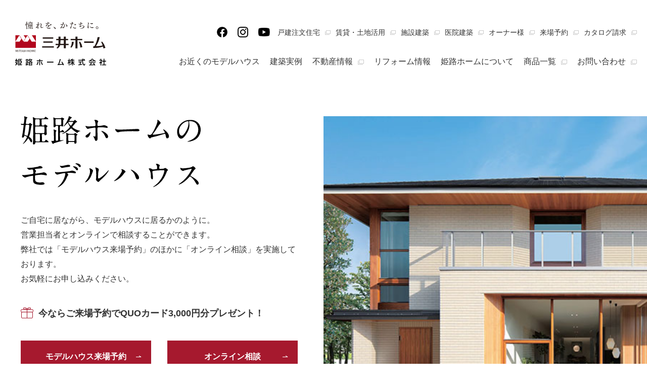

--- FILE ---
content_type: text/html; charset=UTF-8
request_url: https://www.himeji-home.co.jp/
body_size: 8052
content:
<!DOCTYPE html>
<html lang="ja">
<head>
			<!-- Google tag (gtag.js) -->
	<script async src="https://www.googletagmanager.com/gtag/js?id=G-10B7MHH4H2"></script>
	<script>
	  window.dataLayer = window.dataLayer || [];
	  function gtag(){dataLayer.push(arguments);}
	  gtag('js', new Date());

	  gtag('config', 'G-10B7MHH4H2');
	</script>
	<meta charset="utf-8">
	<meta name="description" content="三井ホームのハウジングパートナーとして西兵庫エリアで地域に根ざした営業を行う姫路ホーム。住宅の設計・施工・販売・リフォームまで幅広いサービスを提供しています。">
	<meta name="viewport" content="width=device-width, initial-scale=1.0">
	<meta name="format-detection" content="telephone=no">
	<meta property="og:title" content="三井ホーム　明石以西情報サイト 姫路ホーム株式会社">
	<meta property="og:type" content="website">
	<meta property="og:description" content="三井ホームのハウジングパートナーとして西兵庫エリアで地域に根ざした営業を行う姫路ホーム。住宅の設計・施工・販売・リフォームまで幅広いサービスを提供しています。">
	<meta property="og:url" content="https://www.himeji-home.co.jp/">
	<meta property="og:image" content="https://www.himeji-home.co.jp/himeji-home-wp/wp-content/themes/himejihome/assets/images/common/ogimage.jpg">
	<meta property="og:site_name" content="姫路ホーム株式会社">
	<meta name="twitter:card" content="summary_large_image">
	<meta name="twitter:title" content="三井ホーム　明石以西情報サイト 姫路ホーム株式会社">
	<meta name="twitter:description" content="三井ホームのハウジングパートナーとして西兵庫エリアで地域に根ざした営業を行う姫路ホーム。住宅の設計・施工・販売・リフォームまで幅広いサービスを提供しています。">
	<meta name="twitter:image" content="https://www.himeji-home.co.jp/himeji-home-wp/wp-content/themes/himejihome/assets/images/common/ogimage.jpg">
	<title>三井ホーム　明石以西情報サイト 姫路ホーム株式会社</title>
	<link rel="stylesheet" type="text/css" href="https://www.himeji-home.co.jp/himeji-home-wp/wp-content/themes/himejihome/assets/css/common.css?ver=1.1.0" media="screen,print">
	<link rel="shortcut icon" href="https://www.himeji-home.co.jp/himeji-home-wp/wp-content/themes/himejihome/assets/images/common/favicon.ico">
	<script>console.log('load');</script>
		<!-- Meta Pixel Code -->
	<script>
	!function(f,b,e,v,n,t,s)
	{if(f.fbq)return;n=f.fbq=function(){n.callMethod?
	n.callMethod.apply(n,arguments):n.queue.push(arguments)};
	if(!f._fbq)f._fbq=n;n.push=n;n.loaded=!0;n.version='2.0';
	n.queue=[];t=b.createElement(e);t.async=!0;
	t.src=v;s=b.getElementsByTagName(e)[0];
	s.parentNode.insertBefore(t,s)}(window, document,'script',
	'https://connect.facebook.net/en_US/fbevents.js');
	fbq('init', '440381538527533',{
	ct:'[[都市]]',
	country:'[[国]]',
	db:'[[生年月日]]',
	em:'[[メール]]',
	fn:'[[名]]',
	ge:'[[性別]]',
	ln:'[[姓]]',
	ph:'[[携帯電話]]',
	st:'[[州]]',
	zp:'[[郵便番号]]',
	external_id:'[[外部ID]]'
	});
	fbq('track', 'PageView');
	</script>
	<noscript><img height="1" width="1" style="display:none"
	src="https://www.facebook.com/tr?id=440381538527533&ev=PageView&noscript=1"
	/></noscript>
	<!-- End Meta Pixel Code -->
		<link rel="stylesheet" type="text/css" href="https://www.himeji-home.co.jp/himeji-home-wp/wp-content/themes/himejihome/assets/css/home.css" media="screen,print">
	<style id='wp-img-auto-sizes-contain-inline-css' type='text/css'>
img:is([sizes=auto i],[sizes^="auto," i]){contain-intrinsic-size:3000px 1500px}
/*# sourceURL=wp-img-auto-sizes-contain-inline-css */
</style>
</head>
<body>
	<div id="wrapper">
				<header id="header">
			<div class="header-inner">
				<h1 class="header-logo">
					<a href="https://www.himeji-home.co.jp/" class="rollover">
						<img src="https://www.himeji-home.co.jp/himeji-home-wp/wp-content/themes/himejihome/assets/images/common/logo.svg" alt="三井ホーム 姫路ホーム株式会社">
					</a>
				</h1>
				<p class="header-menu"><span class="header-menu-icon"></span></p>
				<div class="header-nav">
					<div class="header-nav-global">
						<ul>
							<li>
								<a href="https://www.himeji-home.co.jp/model/">お近くのモデルハウス</a>

							</li>
							<li>
								<a href="https://www.himeji-home.co.jp/works/">建築実例</a>
							</li>
							<li>
								<a href="https://www.mitsuihome.co.jp/bunjyo/contents/code/search_result?office=38" target="_blank">不動産情報<span class="icon-external"></span></a>
							</li>
							<li>
								<a href="https://www.himeji-home.co.jp/reform/">リフォーム情報<span class="icon-downarrow header-nav-local-open-js"></span></a>
								<div class="header-nav-local header-nav-local--column4">
									<div class="header-nav-local-inner">
										<p class="header-nav-local-top"><a href="https://www.himeji-home.co.jp/reform/">リフォーム情報トップへ</a></p>
										<ul>
											<li>
												<a href="https://www.himeji-home.co.jp/reform/concept/" class="rollover">
													<span class="header-nav-local-figure"><img src="https://www.himeji-home.co.jp/himeji-home-wp/wp-content/themes/himejihome/assets/images/reform/figure_index_concept.jpg" alt="コンセプト" class="object-fit-image"></span>
													<span class="header-nav-local-text">コンセプト</span>
												</a>
											</li>
											<li>
												<a href="https://www.himeji-home.co.jp/reform/list/" class="rollover">
													<span class="header-nav-local-figure"><img src="https://www.himeji-home.co.jp/himeji-home-wp/wp-content/themes/himejihome/assets/images/reform/figure_index_works.jpg" alt="リフォーム実例集" class="object-fit-image"></span>
													<span class="header-nav-local-text">リフォーム実例集</span>
												</a>
											</li>
											<li>
												<a href="https://www.himeji-home.co.jp/reform/planning/" class="rollover">
													<span class="header-nav-local-figure"><img src="https://www.himeji-home.co.jp/himeji-home-wp/wp-content/themes/himejihome/assets/images/reform/figure_index_planning.jpg" alt="リフォームの進め方" class="object-fit-image"></span>
													<span class="header-nav-local-text">リフォームの進め方</span>
												</a>
											</li>
											<li>
												<a href="https://www.himeji-home.co.jp/reform/planner/" class="rollover">
													<span class="header-nav-local-figure"><img src="https://www.himeji-home.co.jp/himeji-home-wp/wp-content/themes/himejihome/assets/images/reform/figure_index_planner.jpg" alt="リフォームプランナー&amp;スタッフの紹介" class="object-fit-image"></span>
													<span class="header-nav-local-text">リフォームプランナー&amp;<br class="sp-only">スタッフの紹介</span>
												</a>
											</li>
										</ul>
									</div>
								</div>
							</li>
							<li>
								<a href="https://www.himeji-home.co.jp/company/">姫路ホームについて<span class="icon-downarrow header-nav-local-open-js"></span></a>
								<div class="header-nav-local header-nav-local--column7">
									<div class="header-nav-local-inner">
										<p class="header-nav-local-top"><a href="https://www.himeji-home.co.jp/company/">姫路ホームについてトップへ</a></p>
										<ul>
											<li>
												<a href="https://www.himeji-home.co.jp/company/about/" class="rollover">
													<span class="header-nav-local-figure"><img src="https://www.himeji-home.co.jp/himeji-home-wp/wp-content/themes/himejihome/assets/images/company/figure_index_about.jpg" alt="姫路ホームとは" class="object-fit-image"></span>
													<span class="header-nav-local-text">姫路ホームとは</span>
												</a>
											</li>
											<li>
												<a href="https://www.himeji-home.co.jp/company/profile/" class="rollover">
													<span class="header-nav-local-figure"><img src="https://www.himeji-home.co.jp/himeji-home-wp/wp-content/themes/himejihome/assets/images/company/figure_index_profile.jpg" alt="会社概要" class="object-fit-image"></span>
													<span class="header-nav-local-text">会社概要</span>
												</a>
											</li>
											<li>
												<a href="https://www.himeji-home.co.jp/company/history/" class="rollover">
													<span class="header-nav-local-figure"><img src="https://www.himeji-home.co.jp/himeji-home-wp/wp-content/themes/himejihome/assets/images/company/figure_index_history.jpg" alt="沿革" class="object-fit-image"></span>
													<span class="header-nav-local-text">沿革</span>
												</a>
											</li>
											<li>
												<a href="https://www.himeji-home.co.jp/company/staff/" class="rollover">
													<span class="header-nav-local-figure"><img src="https://www.himeji-home.co.jp/himeji-home-wp/wp-content/themes/himejihome/assets/images/company/figure_index_staff.jpg" alt="スタッフ紹介" class="object-fit-image"></span>
													<span class="header-nav-local-text">スタッフ紹介</span>
												</a>
											</li>
											<li>
												<a href="https://www.himeji-home.co.jp/company/recruit/" class="rollover">
													<span class="header-nav-local-figure"><img src="https://www.himeji-home.co.jp/himeji-home-wp/wp-content/themes/himejihome/assets/images/company/figure_index_recruit.jpg" alt="採用情報" class="object-fit-image"></span>
													<span class="header-nav-local-text">採用情報</span>
												</a>
											</li>
											<li>
												<a href="https://www.himeji-home.co.jp/company/design/" class="rollover">
													<span class="header-nav-local-figure"><img src="https://www.himeji-home.co.jp/himeji-home-wp/wp-content/themes/himejihome/assets/images/company/figure_index_design.jpg" alt="デザインセンター" class="object-fit-image"></span>
													<span class="header-nav-local-text">デザインセンター</span>
												</a>
											</li>
											<li>
												<a href="https://www.himeji-home.co.jp/company/sdgs/" class="rollover">
													<span class="header-nav-local-figure"><img src="https://www.himeji-home.co.jp/himeji-home-wp/wp-content/themes/himejihome/assets/images/company/figure_index_sdgs.jpg" alt="姫路ホームの取り組み" class="object-fit-image"></span>
													<span class="header-nav-local-text">姫路ホームの取り組み</span>
												</a>
											</li>
										</ul>
									</div>
								</div>
							</li>
							<li>
								<a href="https://www.mitsuihome.co.jp/home/product/" target="_blank">商品一覧<span class="icon-external"></span><span class="icon-downarrow header-nav-local-open-js"></span></a>
								<div class="header-nav-local header-nav-local--column4">
									<div class="header-nav-local-inner">
										<p class="header-nav-local-top"><a href="https://www.mitsuihome.co.jp/home/product/" target="_blank">商品一覧トップへ<span class="icon-external icon-external--small"></span></a></p>
										<ul>
											<li>
												<a href="https://www.mitsuihome.co.jp/home/lifestyle/" class="rollover" target="_blank">
													<span class="header-nav-local-figure"><img src="https://www.himeji-home.co.jp/himeji-home-wp/wp-content/themes/himejihome/assets/images/common/figure_product_lifestyle.jpg" alt="ライフスタイルから探す" class="object-fit-image"></span>
													<span class="header-nav-local-text">ライフスタイルから探す<span class="icon-external icon-external--small"></span></span>
												</a>
												<ul>
													<li><a href="https://www.mitsuihome.co.jp/home/lifestyle/tomobataraki/" target="_blank">共働き家族</a></li>
													<li><a href="https://www.mitsuihome.co.jp/home/lifestyle/kosodate/" target="_blank">子育て家族</a></li>
													<li><a href="https://www.mitsuihome.co.jp/home/lifestyle/tasetai/" target="_blank">多世帯家族</a></li>
												</ul>
											</li>
											<li>
												<a href="https://www.mitsuihome.co.jp/home/particular/" class="rollover" target="_blank">
													<span class="header-nav-local-figure"><img src="https://www.himeji-home.co.jp/himeji-home-wp/wp-content/themes/himejihome/assets/images/common/figure_product_strong.jpg" alt="こだわりから探す" class="object-fit-image"></span>
													<span class="header-nav-local-text">こだわりから探す<span class="icon-external icon-external--small"></span></span>
												</a>
												<ul>
													<li><a href="https://www.mitsuihome.co.jp/home/particular/space/" target="_blank">吹き抜けのある家</a></li>
													<li><a href="https://www.mitsuihome.co.jp/home/particular/loft/" target="_blank">ロフトのある暮らし</a></li>
													<li><a href="https://www.mitsuihome.co.jp/home/particular/telework/" target="_blank">テレワークができる暮らし</a></li>
													<li><a href="https://www.mitsuihome.co.jp/home/type/one_story_home2/" target="_blank">平屋の暮らし</a></li>
												</ul>
											</li>
											<li>
												<a href="https://www.mitsuihome.co.jp/home/design/" class="rollover" target="_blank">
													<span class="header-nav-local-figure"><img src="https://www.himeji-home.co.jp/himeji-home-wp/wp-content/themes/himejihome/assets/images/common/figure_product_design.jpg" alt="デザインから探す" class="object-fit-image"></span>
													<span class="header-nav-local-text">デザインから探す<span class="icon-external icon-external--small"></span></span>
												</a>
												<ul>
													<li><a href="https://www.mitsuihome.co.jp/home/design/modern_exterior/" target="_blank">MODERN</a></li>
													<li><a href="https://www.mitsuihome.co.jp/home/design/woody_exterior/" target="_blank">WOODY</a></li>
													<li><a href="https://www.mitsuihome.co.jp/home/design/classic_exterior/" target="_blank">CLASSIC</a></li>
													<li><a href="https://www.mitsuihome.co.jp/home/design/elegant_exterior/" target="_blank">ELEGANT</a></li>
												</ul>
											</li>
											<li>
												<a href="https://www.mitsuihome.co.jp/home/type/" class="rollover" target="_blank">
													<span class="header-nav-local-figure"><img src="https://www.himeji-home.co.jp/himeji-home-wp/wp-content/themes/himejihome/assets/images/common/figure_product_type.jpg" alt="住宅タイプから探す" class="object-fit-image"></span>
													<span class="header-nav-local-text">住宅タイプから探す<span class="icon-external icon-external--small"></span></span>
												</a>
												<ul>
													<li><a href="https://www.mitsuihome.co.jp/home/type/three_story_home/" target="_blank">3・4階建</a></li>
													<li><a href="https://www.mitsuihome.co.jp/home/type/one_story_home/" target="_blank">平屋</a></li>
													<li><a href="https://www.mitsuihome.co.jp/home/type/rent_combination/" target="_blank">賃貸併用住宅</a></li>
													<li><a href="https://www.mitsuihome.co.jp/home/resort/" target="_blank">別荘・リゾートハウス</a></li>
													<li><a href="https://www.mitsuihome.co.jp/home/shop/" target="_blank">店舗・店舗併用</a></li>
												</ul>
											</li>
										</ul>
									</div>
								</div>
							</li>
							<li>
								<a href="https://www.mitsuihome.co.jp/information/" target="_blank">お問い合わせ<span class="icon-external"></span></a>
							</li>
						</ul>
					</div>
					<div class="header-nav-sub">
						<ul class="header-nav-sub-sns">
							<li class="header-nav-sub-sns-facebook">
								<a href="https://www.facebook.com/mitsuihome/" class="rollover" target="_blank"><img src="https://www.himeji-home.co.jp/himeji-home-wp/wp-content/themes/himejihome/assets/images/common/logo_facebook.png" alt="Facebook"></a>
							</li>
							<li class="header-nav-sub-sns-instagram">
								<a href="https://www.instagram.com/mitsuihome/" class="rollover" target="_blank"><img src="https://www.himeji-home.co.jp/himeji-home-wp/wp-content/themes/himejihome/assets/images/common/logo_instagram.png" alt="Instagram"></a>
							</li>
							<li class="header-nav-sub-sns-youtube">
								<a href="https://www.youtube.com/channel/UCAZcChRExJy9UoezYmT5gPQ" class="rollover" target="_blank"><img src="https://www.himeji-home.co.jp/himeji-home-wp/wp-content/themes/himejihome/assets/images/common/logo_youtube.png" alt="YouTube"></a>
							</li>
						</ul>
						<ul class="header-nav-sub-external">
							<li>
								<a href="https://www.mitsuihome.co.jp/home/" class="rollover" target="_blank">戸建注文住宅<span class="icon-external icon-external--small"></span></a>
							</li>
							<li>
								<a href="https://www.mitsuihome.co.jp/property/" class="rollover" target="_blank">賃貸・土地活用<span class="icon-external icon-external--small"></span></a>
							</li>
							<li>
								<a href="https://www.mitsuihome.co.jp/withwood/" class="rollover" target="_blank">施設建築<span class="icon-external icon-external--small"></span></a>
							</li>
							<li>
								<a href="https://www.mitsuihome.co.jp/withdoctors/" class="rollover" target="_blank">医院建築<span class="icon-external icon-external--small"></span></a>
							</li>
							<li>
								<a href="https://www.mitsuihomeclub.com/" class="rollover" target="_blank">オーナー様<span class="icon-external icon-external--small"></span></a>
							</li>
							<li>
								<a href="https://www.mitsuihome.co.jp/modelhouse_search/area/hyogo/" class="rollover" target="_blank">来場予約<span class="icon-external icon-external--small"></span></a>
							</li>
							<li>
								<a href="https://www.mitsuihome.co.jp/catalog/" class="rollover" target="_blank">カタログ請求<span class="icon-external icon-external--small"></span></a>
							</li>
						</ul>
					</div>
				</div>
			</div>
		</header>

		<div id="mv">
			<div class="mv-description">
				<div class="mv-description-inner">
					<p class="mv-description-title"><img src="https://www.himeji-home.co.jp/himeji-home-wp/wp-content/themes/himejihome/assets/images/home/mv_lead.svg" alt="姫路ホームのモデルハウス"></p>
					<p class="mv-description-text">ご自宅に居ながら、モデルハウスに居るかのように。<br>
営業担当者とオンラインで相談することができます。<br>
					弊社では「モデルハウス来場予約」のほかに「オンライン相談」を実施しております。<br>お気軽にお申し込みください。</p>
					<p class="icon-present">今ならご来場予約でQUOカード3,000円分プレゼント！</p>

					<div class="button-list">
						<ul>
							<li><a href="https://www.himeji-home.co.jp/model/" class="button01 rollover">モデルハウス<br class="sp-only">来場予約<span class="icon-rightarrow icon-rightarrow--white"></span></a></li>
							<li><a href="https://www.himeji-home.co.jp/model/"  class="button01 rollover">オンライン<br class="sp-only">相談<span class="icon-rightarrow icon-rightarrow--white"></span></a></li>
						</ul>
					</div>
				</div>

				<div class="mv-description-figure">
					<p class="loader loader--show"></p>
					<div class="slideshow-list-item">
						<ul>
							<li><img src="https://www.himeji-home.co.jp/himeji-home-wp/wp-content/themes/himejihome/assets/images/home/figure_mv02.jpg" alt="" class="object-fit-image"></li>
							<li><img src="https://www.himeji-home.co.jp/himeji-home-wp/wp-content/themes/himejihome/assets/images/home/figure_mv01.jpg" alt="" class="object-fit-image"></li>
						</ul>
					</div>
				</div>
			</div>
			<div class="mv-figure">
				<p class="loader loader--show"></p>
				<div class="slideshow-list-item">
					<ul>
						<li><img src="https://www.himeji-home.co.jp/himeji-home-wp/wp-content/themes/himejihome/assets/images/home/figure_mv01.jpg" alt="" class="object-fit-image"></li>
						<li><img src="https://www.himeji-home.co.jp/himeji-home-wp/wp-content/themes/himejihome/assets/images/home/figure_mv02.jpg" alt="" class="object-fit-image"></li>
					</ul>
				</div>
			</div>
		</div>

		<section class="news content-width1">
			<div class="typing-animation-js" data-trigger="0">
				<h2 class="title01 typing-animation">News / Event</h2>
			</div>
									<div class="news-list fade-in-up" data-trigger="0">
				<ul>
										<li>
						<a href="https://www.himeji-home.co.jp/news/%e5%ae%8c%e6%88%90%e7%8f%be%e5%a0%b4%e8%a6%8b%e5%ad%a6%e4%bc%9a%ef%bc%88%e7%a8%b2%e7%be%8e%e7%94%ba%ef%bc%89/" class="rollover">
							<span class="news-list-info sp-only">
								<span class="news-list-info-date">2026/1/19</span>
																<span class="news-list-info-category">見学会</span>
															</span>
							<span class="news-list-content">
																<span class="news-list-figure"><img src="https://www.himeji-home.co.jp/himeji-home-wp/wp-content/uploads/2025/07/成竹様邸-完成現場見学会_page-0001-768x1086.jpg" alt="完成現場見学会（稲美町）"></span>
																<span class="news-list-description">
									<span class="news-list-info pc-only">
										<span class="news-list-info-date">2026/1/19</span>
																				<span class="news-list-info-category">見学会</span>
																			</span>
									<span class="news-list-title">完成現場見学会（稲美町）</span>

																		<span class="news-list-place">
																				<span class="news-list-place-section">
											<span class="news-list-place-title">開催日</span>
											<span class="news-list-place-text">1月２２日（木）～１月３１日（土）</span>
										</span>
										
																				<span class="news-list-place-section">
											<span class="news-list-place-title">エリア</span>
											<span class="news-list-place-text">兵庫県</span>
										</span>
										
																				<span class="news-list-place-section">
											<span class="news-list-place-title">場所</span>
											<span class="news-list-place-text">稲美町</span>
										</span>
																			</span>
																	</span>
							</span>
						</a>
					</li>
										<li>
						<a href="https://www.himeji-home.co.jp/news/%e4%b8%89%e4%ba%95%e3%81%ae%e3%83%aa%e3%83%95%e3%82%a9%e3%83%bc%e3%83%a0%e3%80%80%e6%96%b0%e6%98%a5%e7%a6%8f%e8%a2%8b%e3%82%ad%e3%83%a3%e3%83%b3%e3%83%9a%e3%83%bc%e3%83%b3%e3%80%80/" class="rollover">
							<span class="news-list-info sp-only">
								<span class="news-list-info-date">2026/1/10</span>
																<span class="news-list-info-category">キャンペーン</span>
															</span>
							<span class="news-list-content">
																<span class="news-list-figure"><img src="https://www.himeji-home.co.jp/himeji-home-wp/wp-content/uploads/2026/01/姫路-福袋新春リフォーム2026-最終決定版チラシ_page-0001-e1768005130928-768x648.jpg" alt="三井のリフォーム　新春福袋キャンペーン　"></span>
																<span class="news-list-description">
									<span class="news-list-info pc-only">
										<span class="news-list-info-date">2026/1/10</span>
																				<span class="news-list-info-category">キャンペーン</span>
																			</span>
									<span class="news-list-title">三井のリフォーム　新春福袋キャンペーン　</span>

																		<span class="news-list-place">
																				<span class="news-list-place-section">
											<span class="news-list-place-title">開催日</span>
											<span class="news-list-place-text">１月１日（木）～３月３１日（火）</span>
										</span>
										
										
																			</span>
																	</span>
							</span>
						</a>
					</li>
										<li>
						<a href="https://www.himeji-home.co.jp/news/%e3%81%8a%e4%bd%8f%e3%81%be%e3%81%84%e8%a6%8b%e5%ad%a6%e4%bc%9a%ef%bc%88%e5%a7%ab%e8%b7%af%e5%b8%82%e5%be%a1%e5%9b%bd%e9%87%8e%e7%94%ba%ef%bc%89/" class="rollover">
							<span class="news-list-info sp-only">
								<span class="news-list-info-date">2026/1/9</span>
																<span class="news-list-info-category">見学会</span>
															</span>
							<span class="news-list-content">
																<span class="news-list-figure"><img src="https://www.himeji-home.co.jp/himeji-home-wp/wp-content/uploads/2025/09/伊達様お住まい見学会_page-0001-768x1086.jpg" alt="お住まい見学会（姫路市御国野町）"></span>
																<span class="news-list-description">
									<span class="news-list-info pc-only">
										<span class="news-list-info-date">2026/1/9</span>
																				<span class="news-list-info-category">見学会</span>
																			</span>
									<span class="news-list-title">お住まい見学会（姫路市御国野町）</span>

																		<span class="news-list-place">
																				<span class="news-list-place-section">
											<span class="news-list-place-title">開催日</span>
											<span class="news-list-place-text">１月１０日（土）～１月３１日（土）</span>
										</span>
										
																				<span class="news-list-place-section">
											<span class="news-list-place-title">エリア</span>
											<span class="news-list-place-text">兵庫県</span>
										</span>
										
																				<span class="news-list-place-section">
											<span class="news-list-place-title">場所</span>
											<span class="news-list-place-text">姫路市御国野町</span>
										</span>
																			</span>
																	</span>
							</span>
						</a>
					</li>
										<li>
						<a href="https://www.himeji-home.co.jp/news/%e5%ae%8c%e6%88%90%e7%8f%be%e5%a0%b4%e8%a6%8b%e5%ad%a6%e4%bc%9a%ef%bc%88%e9%ab%98%e7%a0%82%e5%b8%82%e6%9b%bd%e6%a0%b9%e7%94%ba%ef%bc%89/" class="rollover">
							<span class="news-list-info sp-only">
								<span class="news-list-info-date">2026/1/5</span>
																<span class="news-list-info-category">見学会</span>
															</span>
							<span class="news-list-content">
																<span class="news-list-figure"><img src="https://www.himeji-home.co.jp/himeji-home-wp/wp-content/uploads/2025/09/鶴岡様邸完成現場見学会チラシ_page-0001-768x1086.jpg" alt="完成現場見学会（高砂市曽根町）"></span>
																<span class="news-list-description">
									<span class="news-list-info pc-only">
										<span class="news-list-info-date">2026/1/5</span>
																				<span class="news-list-info-category">見学会</span>
																			</span>
									<span class="news-list-title">完成現場見学会（高砂市曽根町）</span>

																		<span class="news-list-place">
																				<span class="news-list-place-section">
											<span class="news-list-place-title">開催日</span>
											<span class="news-list-place-text">２月７日（土）～２月２０日（金）</span>
										</span>
										
																				<span class="news-list-place-section">
											<span class="news-list-place-title">エリア</span>
											<span class="news-list-place-text">兵庫県</span>
										</span>
										
																				<span class="news-list-place-section">
											<span class="news-list-place-title">場所</span>
											<span class="news-list-place-text">高砂市曽根町</span>
										</span>
																			</span>
																	</span>
							</span>
						</a>
					</li>
										<li>
						<a href="https://www.himeji-home.co.jp/news/%e5%ae%8c%e6%88%90%e7%8f%be%e5%a0%b4%e8%a6%8b%e5%ad%a6%e4%bc%9a%ef%bc%88%e7%a5%9e%e6%88%b8%e5%b8%82%e9%a0%88%e7%a3%a8%e5%8c%ba%ef%bc%89/" class="rollover">
							<span class="news-list-info sp-only">
								<span class="news-list-info-date">2026/1/5</span>
																<span class="news-list-info-category">見学会</span>
															</span>
							<span class="news-list-content">
																<span class="news-list-figure"><img src="https://www.himeji-home.co.jp/himeji-home-wp/wp-content/uploads/2025/09/鷹津様邸完成現場見学会_page-0001-768x1109.jpg" alt="完成現場見学会（神戸市須磨区）"></span>
																<span class="news-list-description">
									<span class="news-list-info pc-only">
										<span class="news-list-info-date">2026/1/5</span>
																				<span class="news-list-info-category">見学会</span>
																			</span>
									<span class="news-list-title">完成現場見学会（神戸市須磨区）</span>

																		<span class="news-list-place">
																				<span class="news-list-place-section">
											<span class="news-list-place-title">開催日</span>
											<span class="news-list-place-text">２月１４日（土）～２月２２日（日）</span>
										</span>
										
																				<span class="news-list-place-section">
											<span class="news-list-place-title">エリア</span>
											<span class="news-list-place-text">兵庫県</span>
										</span>
										
																				<span class="news-list-place-section">
											<span class="news-list-place-title">場所</span>
											<span class="news-list-place-text">神戸市須磨区</span>
										</span>
																			</span>
																	</span>
							</span>
						</a>
					</li>
										<li>
						<a href="https://www.himeji-home.co.jp/news/%e5%ae%8c%e6%88%90%e7%8f%be%e5%a0%b4%e8%a6%8b%e5%ad%a6%e4%bc%9a%ef%bc%88%e6%98%8e%e7%9f%b3%e5%b8%82%e8%a5%bf%e6%98%8e%e7%9f%b3%e7%94%ba%ef%bc%89/" class="rollover">
							<span class="news-list-info sp-only">
								<span class="news-list-info-date">2026/1/5</span>
																<span class="news-list-info-category">見学会</span>
															</span>
							<span class="news-list-content">
																<span class="news-list-figure"><img src="https://www.himeji-home.co.jp/himeji-home-wp/wp-content/uploads/2025/12/中安様邸完成現場見学会_page-0001-768x1109.jpg" alt="完成現場見学会（明石市西明石町）"></span>
																<span class="news-list-description">
									<span class="news-list-info pc-only">
										<span class="news-list-info-date">2026/1/5</span>
																				<span class="news-list-info-category">見学会</span>
																			</span>
									<span class="news-list-title">完成現場見学会（明石市西明石町）</span>

																		<span class="news-list-place">
																				<span class="news-list-place-section">
											<span class="news-list-place-title">開催日</span>
											<span class="news-list-place-text">１月２４日（土）～２月８日（日）</span>
										</span>
										
																				<span class="news-list-place-section">
											<span class="news-list-place-title">エリア</span>
											<span class="news-list-place-text">兵庫県</span>
										</span>
										
																				<span class="news-list-place-section">
											<span class="news-list-place-title">場所</span>
											<span class="news-list-place-text">明石市西明石町</span>
										</span>
																			</span>
																	</span>
							</span>
						</a>
					</li>
									</ul>
			</div>
			<p class="news-list-button"><a href="https://www.himeji-home.co.jp/news/" class="rollover">お知らせ情報一覧へ<span class="icon-circle-rightarrow icon-circle-rightarrow--red"></span></a></p>
					</section>

		<section class="works content-width1">
			<div class="typing-animation-js" data-trigger="0">
				<h2 class="title01 typing-animation">Works</h2>
			</div>
			<div class="works-list" data-trigger="0">
				<ul>
					<li class="fade-in-up">
						<a href="https://www.himeji-home.co.jp/model/" class="rollover">
							<span class="works-list-text">お近くのモデルハウス<span class="icon-circle-rightarrow icon-circle-rightarrow--white"></span></span>
							<span class="works-list-figure"><img src="https://www.himeji-home.co.jp/himeji-home-wp/wp-content/themes/himejihome/assets/images/home/works_figure_modelhouse.jpg" alt="お近くのモデルハウス"></span>
						</a>
					</li>
					<li class="fade-in-up">
						<a href="https://www.himeji-home.co.jp/works/" class="rollover">
							<span class="works-list-text">建築実例<span class="icon-circle-rightarrow icon-circle-rightarrow--white"></span></span>
							<span class="works-list-figure"><img src="https://www.himeji-home.co.jp/himeji-home-wp/wp-content/themes/himejihome/assets/images/home/works_figure_architecture.jpg" alt="建築実例"></span>
						</a>
					</li>
					<li class="fade-in-up">
						<a href="https://www.mitsuihome.co.jp/bunjyo/contents/code/search_result?office=38" class="rollover" target="_blank">
							<span class="works-list-text">不動産情報<span class="icon-circle-rightarrow icon-circle-rightarrow--white"></span></span>
							<span class="works-list-figure"><img src="https://www.himeji-home.co.jp/himeji-home-wp/wp-content/themes/himejihome/assets/images/home/works_figure_estate.jpg" alt="不動産情報"></span>
						</a>
					</li>
					<li class="fade-in-up">
						<a href="https://www.himeji-home.co.jp/reform/" class="rollover">
							<span class="works-list-text">リフォーム情報<span class="icon-circle-rightarrow icon-circle-rightarrow--white"></span></span>
							<span class="works-list-figure"><img src="https://www.himeji-home.co.jp/himeji-home-wp/wp-content/themes/himejihome/assets/images/home/works_figure_reform.jpg" alt="リフォーム情報"></span>
						</a>
					</li>
				</ul>
			</div>
		</section>

		<section class="about">
			<div class="about-head">
				<h2 class="about-head-title fade-in-up" data-trigger="0"><img src="https://www.himeji-home.co.jp/himeji-home-wp/wp-content/themes/himejihome/assets/images/common/figure_about_lead.svg" alt="お客様とともにご満足いただける住まいを創造する"></h2>
				<p class="about-head-button"><a href="https://www.himeji-home.co.jp/company/" class="rollover">姫路ホームについて<span class="icon-circle-rightarrow icon-circle-rightarrow--white"></span></a></p>
			</div>
			<p class="about-body"><img src="https://www.himeji-home.co.jp/himeji-home-wp/wp-content/themes/himejihome/assets/images/common/figure_about_mv.jpg" alt="姫路ホームについて"></p>
		</section>

		<section class="service content-width1">
			<div class="typing-animation-js" data-trigger="0">
				<h2 class="title01 typing-animation">Service</h2>
			</div>
			<p class="service-lead fade-in-up" data-trigger="0">こちらは本部サイトへリンクします。</p>
			<div class="service-list" data-trigger="0">
				<ul>
					<li class="fade-in-up">
						<a href="https://www.mitsuihome.co.jp/property/" class="rollover" target="_blank">賃貸・土地活用<span class="icon-external icon-external--small"></span></a>
					</li>
					<li class="fade-in-up">
						<a href="https://www.mitsuihome.co.jp/withwood/" class="rollover" target="_blank">施設建築<span class="icon-external icon-external--small"></span></a>
					</li>
					<li class="fade-in-up">
						<a href="https://www.mitsuihome.co.jp/withdoctors/" class="rollover" target="_blank">医院建築<span class="icon-external icon-external--small"></span></a>
					</li>
					<li class="fade-in-up">
						<a href="https://www.mitsuihome.co.jp/home/product/" class="rollover" target="_blank">商品一覧<span class="icon-external icon-external--small"></span></a>
					</li>
					<li class="fade-in-up">
						<a href="https://www.mitsuihomeclub.com/" class="rollover" target="_blank">オーナー様<span class="icon-external icon-external--small"></span></a>
					</li>
				</ul>
			</div>
		</section>

				<div class="global-contact">
			<div class="global-contact-inner content-width1">
				<p class="title01 global-contact-title">Contact</p>
				<p class="global-contact-lead">各種ご相談受け付けています。<br>お気軽にお問い合わせください。</p>
				<dl class="global-contact-tel">
					<dt>TEL</dt>
					<dd>
						<p class="global-contact-tel-number"><a href="tel:0120-024-726">0120-024-726</a></p>
						<p class="global-contact-tel-time">受付時間 9：00～18：00<span>（水曜・日曜・祝祭日を除く）</span></p>
					</dd>
				</dl>
				<div class="global-contact-external">
					<ul>
						<li>
							<a href="https://www.mitsuihome.co.jp/information/" class="rollover" target="_blank">
								<span class="global-contact-external-icon"><img src="https://www.himeji-home.co.jp/himeji-home-wp/wp-content/themes/himejihome/assets/images/common/icon_mail.svg" alt=""></span>
								<span class="global-contact-external-text">お問い合わせ<span class="icon-external icon-external--medium"></span></span>
							</a>
						</li>
						<li>
							<a href="https://www.mitsuihome.co.jp/modelhouse_search/area/hyogo/" class="rollover" target="_blank">
								<span class="global-contact-external-icon"><img src="https://www.himeji-home.co.jp/himeji-home-wp/wp-content/themes/himejihome/assets/images/common/icon_reservation.svg" alt=""></span>
								<span class="global-contact-external-text">来場予約<span class="icon-external icon-external--medium"></span></span>
							</a>
						</li>
						<li>
							<a href="https://www.mitsuihome.co.jp/catalog/" class="rollover" target="_blank">
								<span class="global-contact-external-icon"><img src="https://www.himeji-home.co.jp/himeji-home-wp/wp-content/themes/himejihome/assets/images/common/icon_catalog.svg" alt=""></span>
								<span class="global-contact-external-text">カタログ請求<span class="icon-external icon-external--medium"></span></span>
							</a>
						</li>
					</ul>
				</div>
			</div>
		</div>


		<footer id="footer">

			<div class="footer-inner content-width1">

				<div class="footer-nav-main">
					<ul>
						<li>
							<a href="https://www.himeji-home.co.jp/model/" class="rollover">お近くのモデルハウス</a>

						</li>
						<li>
							<a href="https://www.himeji-home.co.jp/works/" class="rollover">建築実例</a>

						</li>
						<li>
							<a href="https://www.mitsuihome.co.jp/bunjyo/contents/code/search_result?office=38" class="rollover" target="_blank">不動産情報<span class="icon-external icon-external--medium"></span></a>

						</li>
						<li>
							<a href="https://www.himeji-home.co.jp/reform/" class="rollover">リフォーム情報</a>
							<ul>
								<li><a href="https://www.himeji-home.co.jp/reform/concept/">コンセプト</a></li>
								<li><a href="https://www.himeji-home.co.jp/reform/list/">リフォーム実例集</a></li>
								<li><a href="https://www.himeji-home.co.jp/reform/planning/">リフォームの進め方</a></li>
								<li><a href="https://www.himeji-home.co.jp/reform/planner/">リフォームプランナー&amp;<br>スタッフの紹介</a></li>
							</ul>
						</li>
						<li>
							<a href="https://www.himeji-home.co.jp/company/" class="rollover">姫路ホームについて</a>
							<ul>
								<li><a href="https://www.himeji-home.co.jp/company/about/">姫路ホームとは</a></li>
								<li><a href="https://www.himeji-home.co.jp/company/profile/">会社概要</a></li>
								<li><a href="https://www.himeji-home.co.jp/company/history/">沿革</a></li>
								<li><a href="https://www.himeji-home.co.jp/company/staff/">スタッフ紹介</a></li>
								<li><a href="https://www.himeji-home.co.jp/company/recruit/">採用情報</a></li>
								<li><a href="https://www.himeji-home.co.jp/company/design/">デザインセンター</a></li>
								<li><a href="https://www.himeji-home.co.jp/company/sdgs/">姫路ホームの取り組み</a></li>
							</ul>
						</li>
						<li>
							<a href="https://www.mitsuihome.co.jp/home/product/" class="rollover" target="_blank">商品一覧<span class="icon-external icon-external--medium"></span></a>

						</li>
						<li>
							<a href="https://www.mitsuihome.co.jp/information/" class="rollover" target="_blank">お問い合わせ<span class="icon-external icon-external--medium"></span></a>

						</li>
					</ul>
				</div>

				<div class="footer-nav-sub">
					<ul class="footer-nav-sub-external">
						<li>
							<a href="https://www.mitsuihome.co.jp/home/" class="rollover" target="_blank">戸建注文住宅<span class="icon-external icon-external--small"></span></a>
						</li>
						<li>
							<a href="https://www.mitsuihome.co.jp/property/" class="rollover" target="_blank">賃貸・土地活用<span class="icon-external icon-external--small"></span></a>
						</li>
						<li>
							<a href="https://www.mitsuihome.co.jp/withwood/" class="rollover" target="_blank">施設建築<span class="icon-external icon-external--small"></span></a>
						</li>
						<li>
							<a href="https://www.mitsuihome.co.jp/withdoctors/" class="rollover" target="_blank">医院建築<span class="icon-external icon-external--small"></span></a>
						</li>
						<li>
							<a href="https://www.mitsuihomeclub.com/" class="rollover" target="_blank">オーナー様<span class="icon-external icon-external--small"></span></a>
						</li>
						<li>
							<a href="https://www.mitsuihome.co.jp/modelhouse_search/area/hyogo/" class="rollover" target="_blank">来場予約<span class="icon-external icon-external--small"></span></a>
						</li>
						<li>
							<a href="https://www.mitsuihome.co.jp/catalog/" class="rollover" target="_blank">カタログ請求<span class="icon-external icon-external--small"></span></a>
						</li>
					</ul>

					<ul class="footer-nav-sub-sns">
						<li class="footer-nav-sub-sns-facebook">
							<a href="https://www.facebook.com/mitsuihome/" class="rollover" target="_blank"><img src="https://www.himeji-home.co.jp/himeji-home-wp/wp-content/themes/himejihome/assets/images/common/logo_facebook.png" alt="Facebook"></a>
						</li>
						<li class="footer-nav-sub-sns-instagram">
							<a href="https://www.instagram.com/mitsuihome/" class="rollover" target="_blank"><img src="https://www.himeji-home.co.jp/himeji-home-wp/wp-content/themes/himejihome/assets/images/common/logo_instagram.png" alt="Instagram"></a>
						</li>
						<li class="footer-nav-sub-sns-youtube">
							<a href="https://www.youtube.com/channel/UCAZcChRExJy9UoezYmT5gPQ" class="rollover" target="_blank"><img src="https://www.himeji-home.co.jp/himeji-home-wp/wp-content/themes/himejihome/assets/images/common/logo_youtube.png" alt="YouTube"></a>
						</li>
					</ul>
				</div>

				<div class="footer-terms">
					<div class="footer-terms-nav">
						<ul>
							<li>
								<a href="https://www.himeji-home.co.jp/privacy/">プライバシーステートメント</a>
							</li>
							<li>
								<a href="https://www.himeji-home.co.jp/personal/">特定個人情報保護方針</a>
							</li>
							<li>
								<a href="https://www.himeji-home.co.jp/invite/">金融商品勧誘方針</a>
							</li>
							<li>
								<a href="https://www.himeji-home.co.jp/cookie/">Cookieおよびアクセスログについて</a>
							</li>
							<li>
								<a href="https://www.himeji-home.co.jp/attention/">サイト利用上の注意</a>
							</li>
						</ul>
					</div>

					<small class="footer-terms-copyright">&copy; 2026 himeji Home Co.Ltd., All right reserved.</small>
				</div>

			</div>
		</footer>

				<p class="banner-sdgs"><a href="https://www.himeji-home.co.jp/company/sdgs/" class="rollover"><img src="https://www.himeji-home.co.jp/himeji-home-wp/wp-content/themes/himejihome/assets/images/common/banner_sustainability.png" alt=""></a></p>
		
		<div class="fixed-menu">
			<ul>
				<li>
					<a href="https://www.himeji-home.co.jp/news/" class="rollover">
						<span class="fixed-menu-icon"><img src="https://www.himeji-home.co.jp/himeji-home-wp/wp-content/themes/himejihome/assets/images/common/icon_event_white.svg" alt=""></span>
						<span class="fixed-menu-title">イベント情報</span>
					</a>
				</li>
				<li>
					<a href="https://www.mitsuihome.co.jp/information/" class="rollover" target="_blank">
						<span class="fixed-menu-icon"><img src="https://www.himeji-home.co.jp/himeji-home-wp/wp-content/themes/himejihome/assets/images/common/icon_mail_white.svg" alt=""></span>
						<span class="fixed-menu-title">お問い合わせ</span>
					</a>
				</li>
				<li>
					<a href="https://www.mitsuihome.co.jp/modelhouse_search/area/hyogo/" class="rollover" target="_blank">
						<span class="fixed-menu-icon"><img src="https://www.himeji-home.co.jp/himeji-home-wp/wp-content/themes/himejihome/assets/images/common/icon_reservation_white.svg" alt=""></span>
						<span class="fixed-menu-title">来場予約</span>
					</a>
				</li>
				<li>
					<a href="https://www.mitsuihome.co.jp/catalog/" class="rollover" target="_blank">
						<span class="fixed-menu-icon"><img src="https://www.himeji-home.co.jp/himeji-home-wp/wp-content/themes/himejihome/assets/images/common/icon_catalog_white.svg" alt=""></span>
						<span class="fixed-menu-title">カタログ請求</span>
					</a>
				</li>
			</ul>
		</div>

		<div class="overlayer"></div>

	<script type="speculationrules">
{"prefetch":[{"source":"document","where":{"and":[{"href_matches":"/*"},{"not":{"href_matches":["/himeji-home-wp/wp-*.php","/himeji-home-wp/wp-admin/*","/himeji-home-wp/wp-content/uploads/*","/himeji-home-wp/wp-content/*","/himeji-home-wp/wp-content/plugins/*","/himeji-home-wp/wp-content/themes/himejihome/*","/*\\?(.+)"]}},{"not":{"selector_matches":"a[rel~=\"nofollow\"]"}},{"not":{"selector_matches":".no-prefetch, .no-prefetch a"}}]},"eagerness":"conservative"}]}
</script>
	</div>
		<p class="loader loader--body loader--show"></p>
	<script src="https://www.himeji-home.co.jp/himeji-home-wp/wp-content/themes/himejihome/assets/js/polyfill.js?ver=1.0.2"></script>
	<script src="https://www.himeji-home.co.jp/himeji-home-wp/wp-content/themes/himejihome/assets/js/common.js?ver=1.0.4"></script>
<script type="speculationrules">
{"prefetch":[{"source":"document","where":{"and":[{"href_matches":"/*"},{"not":{"href_matches":["/himeji-home-wp/wp-*.php","/himeji-home-wp/wp-admin/*","/himeji-home-wp/wp-content/uploads/*","/himeji-home-wp/wp-content/*","/himeji-home-wp/wp-content/plugins/*","/himeji-home-wp/wp-content/themes/himejihome/*","/*\\?(.+)"]}},{"not":{"selector_matches":"a[rel~=\"nofollow\"]"}},{"not":{"selector_matches":".no-prefetch, .no-prefetch a"}}]},"eagerness":"conservative"}]}
</script>
</body>
</html>

--- FILE ---
content_type: text/css
request_url: https://www.himeji-home.co.jp/himeji-home-wp/wp-content/themes/himejihome/assets/css/common.css?ver=1.1.0
body_size: 14402
content:
@charset "utf-8";

/*-----------------------------------------
html
-----------------------------------------*/
html {
	font-size: 62.5%;
}

.sp-only {
	display: none;
}

body {
	width: 100%;
	font-size: 1.6rem;
	margin: 0;
	padding: 0;
}

html,
body {
	height: 100%;
	color: #333;
}

.show {
	display: block!important;
}

.hidden {
	display: none!important;
}

.rollover {
	transition: opacity 0.3s ease;
}

.rollover:hover {
	opacity: 0.7;
}

.banner-sdgs {
	margin: 0;
	position: fixed;
	left: 30px;
	bottom: 30px;
	z-index: 10;
	opacity: 0;
	transition: all 0.5s ease;
	z-index: 9;
	visibility: hidden;
}

.banner-sdgs img {
	vertical-align: top;
}

.banner-sdgs.banner-sdgs--view {
	visibility: visible;
	opacity: 1;
}

.banner-sdgs img {
	width: 250px;
	box-shadow: 0px 5px 15px 0px rgba(0, 0, 0, 0.35);
}

@media all and (max-width: 1400px){
	.banner-sdgs {
		left: auto;
		bottom: 75px;
		right: 10px;
	}

	.banner-sdgs img {
		width: 180px;
	}
}

/*-----------------------------------------
font
-----------------------------------------*/
body,
input,
select,
textarea {
	font-weight: normal;
	font-family:"Yu Gothic", "游ゴシック", YuGothic, "游ゴシック体", "ヒラギノ角ゴ Pro W3", "メイリオ", sans-serif;
	font-display: swap;
	line-height: 185%;
	color: #333;
}

/*-----------------------------------------
a
-----------------------------------------*/
a:link {
	text-decoration: underline;
	color: #333;
}

a:visited {
	color: #333;
}

a:hover {
	text-decoration: none;
}

a:active {
}

.content-width1 {
	width: 1200px;
	margin-left: auto;
	margin-right: auto;
}

#contents {
	word-wrap: break-word;
}

#wrapper {
	transition: opacity .5s ease-out;
	opacity: 0;
}

.loaded #wrapper {
	opacity: 1;
}

img {
	max-width: 100%;
}

/*
.page-move {
	transition: all .5s ease-out;
	position: fixed;
	background: #F5F5F5;
	top: 0;
	left: 0;
	width: 100%;
	height: 100%;
	z-index: 20;
	-webkit-clip-path: inset(0);
	clip-path: inset(0);
}

.loaded .page-move {
	-webkit-clip-path: inset(0 100% 0 0);
	clip-path: inset(0 100% 0 0);
}
*/

/*-----------------------------------------
animation
-----------------------------------------*/
[data-trigger="1"] {
	transition: all .5s ease-out;
}

.fade-in[data-trigger="0"] {
	opacity: 0;
}

.fade-in[data-trigger="1"] {
	opacity: 1;
}

.fade-in-up[data-trigger="0"] {
	opacity: 0;
	transform: translateY(3rem)
}

.fade-in-up[data-trigger="1"] {
	opacity: 1;
	transform: translate(0);
}

.typing-animation-js .typing-animation span {
	display: inline-block;
}

.typing-animation-js[data-trigger="0"] .typing-animation {
	opacity: 0;
}

.typing-animation-js[data-trigger="0"] .typing-animation span {
	opacity: 0;
	transform: translateX(0.6rem) translateY(4rem);
}

.typing-animation-js[data-trigger="1"] .typing-animation {
	opacity: 1;
}

.typing-animation-js[data-trigger="1"] .typing-animation span {
	opacity: 1;
	transform: translate(0);
	transition: all .6s ease-out;
}

/*-----------------------------------------
icon
-----------------------------------------*/
.icon-external {
	display: inline-block;
	position: relative;
	vertical-align: middle;
	width: 12px;
	height: 10px;
	margin-left: 10px;
}

.icon-external.icon-external--small {
	width: 11px;
	height: 9px;
}

.icon-external:before,
.icon-external:after {
	position: absolute;
	display: block;
	content: '';
	width: 10px;
	height: 8px;
	box-sizing: border-box;
}

.icon-external.icon-external--small:before,
.icon-external.icon-external--small:after {
	width: 9px;
	height: 7px;
}

.icon-external:before {
	top: 0;
	left: 2px;
	border: 1px solid #CCCCCC;
}

.icon-external:after {
	top: 2px;
	left: 0;
	border-left: 1px solid #CCCCCC;
	border-bottom: 1px solid #CCCCCC;
}

.icon-external:before {
	top: 0;
	left: 2px;
	border: 1px solid #CCCCCC;
}

.icon-external.icon-external--white:before,
.icon-external.icon-external--white:after {
	border-color: #FFF;
}

.icon-rightarrow {
	position: relative;
	display: inline-block;
	margin-left: 10px;
	content: '';
	width: 1em;
	border-bottom: 1px solid #FFF;
	vertical-align: middle;
	font-size: 1rem;
}

.icon-rightarrow:after {
	position: absolute;
	top: 50%;
	right: 0;
	display: block;
	content: '';
	width: 0.5em;
	transform: rotate(30deg);
	transform-origin: right bottom;
	border-bottom: 1px solid #FFF;
}

.icon-circle-leftarrow,
.icon-circle-rightarrow {
	display: inline-block;
	margin-left: 10px;
	vertical-align: middle;
	position: relative;
	width: 1em;
	height: 1em;
	border-radius: 50%;
	font-size: 2rem;
}

.icon-circle-leftarrow--red,
.icon-circle-rightarrow--red {
	background: #A6192E;
}

.icon-circle-leftarrow--gray,
.icon-circle-rightarrow--gray {
	background: #9D9D9D;
}

.icon-circle-leftarrow--white,
.icon-circle-rightarrow--white {
	background: #FFF;
}

.icon-circle-leftarrow:before,
.icon-circle-rightarrow:before {
	position: absolute;
	top: 50%;
	left: 50%;
	margin-left: -0.2em;
	display: block;
	content: '';
	width: 0.4em;
	border-bottom: 1px solid #FFF;
}

.icon-circle-leftarrow:after,
.icon-circle-rightarrow:after {
	position: absolute;
	top: 50%;
	display: block;
	content: '';
	width: 0.25em;
	border-bottom: 1px solid #FFF;
}

.icon-circle-rightarrow:after {
	left: 50%;
	margin-left: -0.05em;
	transform: rotate(30deg);
	transform-origin: right bottom;
}

.icon-circle-leftarrow:after {
	left: 50%;
	margin-left: -0.2em;
	transform: rotate(-30deg);
	transform-origin: left bottom;
}

.icon-circle-leftarrow--red:before,
.icon-circle-leftarrow--red:after,
.icon-circle-rightarrow--red:before,
.icon-circle-rightarrow--red:after {
	border-color: #FFF;
}

.icon-circle-leftarrow--white:before,
.icon-circle-leftarrow--white:after,
.icon-circle-rightarrow--white:before,
.icon-circle-rightarrow--white:after {
	border-color: #A6192E;
}

.icon-circle-downarrow {
	position: relative;
	display: inline-block;
	margin-left: 10px;
	vertical-align: middle;
	position: relative;
	width: 1em;
	height: 1em;
	border-radius: 50%;
	font-size: 1.3rem;
}

.icon-circle-downarrow--red {
	background: #A6192E;
}

.icon-circle-downarrow:after {
	position: absolute;
	top: 50%;
	left: 50%;
	display: block;
	margin: -0.15em 0 0 -0.3em;
	content: '';
	width: 0.3em;
	height: 0.3em;
	transform: rotate(45deg);
	transform-origin: right bottom;
	border-right: 1px solid #FFF;
	border-bottom: 1px solid #FFF;
	box-sizing: border-box;
}


/*-----------------------------------------
load
-----------------------------------------*/
.loader {
	display: block;
	position: absolute;
	top: 50%;
	left: 50%;
	margin: 0;
	padding: 0;
	margin: -0.5em 0 0 -0.5em;
	border-radius: 50%;
	width: 1em;
	height: 1em;
	transition: all 0.3s ease;
	border-top: 3px solid rgba(0, 0, 0, 0.1);
	border-right: 3px solid rgba(0, 0, 0, 0.1);
	border-bottom: 3px solid rgba(0, 0, 0, 0.1);
	border-left: 3px solid #666;
	animation: loading-animation 1.1s infinite linear;
	overflow: hidden;
	box-sizing: border-box;
	visibility: hidden;
	opacity: 0;
	font-size: 5rem;
}

.loader--body {
	position: fixed;
}

.loader--show {
	opacity: 1;
	visibility: visible;
}

@-webkit-keyframes loading-animation {
	0% {
		-webkit-transform: rotate(0deg);
		transform: rotate(0deg);
	}
	100% {
		-webkit-transform: rotate(360deg);
		transform: rotate(360deg);
	}
}
@keyframes loading-animation {
	0% {
		-webkit-transform: rotate(0deg);
		transform: rotate(0deg);
	}
	100% {
		-webkit-transform: rotate(360deg);
		transform: rotate(360deg);
	}
}

.overlayer {
	position: fixed;
	top: 0;
	left: 0;
	width: 100%;
	height: 100%;
	background: rgba(0, 0, 0, 0.35);
	visibility: hidden;
	opacity: 0;
	transition: all 0.3s ease;
	z-index: 9;
}

.overlayer--view {
	visibility: visible;
	opacity: 1;
}

/*-----------------------------------------
modal-window
-----------------------------------------*/
.modal-window {
	transition: all 0.3s ease;
	visibility: hidden;
	opacity: 0;
	position: fixed;
	top: 0;
	right: 0;
	bottom: 0;
	left: 0;
	background: rgba(0,0,0,0.35);
	z-index: 11;
	display: flex;
	align-items: center;
	justify-content: center;
	padding: 100px 0;
}

.modal-window.modal-window--open {
	visibility: visible;
	opacity: 1;
}

.modal-window .modal-window-content {
	position: relative;
	width: 1200px;
	max-height: 100%;
	height: auto;
	background: #FFF;
	overflow: auto;
	-webkit-overflow-scrolling: touch;
}

.modal-window .modal-window-content .modal-window-close {
	position: absolute;
	top: 0;
	right: 0;
	background: #A6192E;
	margin: 0;
	width: 1em;
	height: 1em;
	font-size: 6rem;
	cursor: pointer;
	z-index: 1;
}

.modal-window .modal-window-content .modal-window-close:before,
.modal-window .modal-window-content .modal-window-close:after {
	position: absolute;
	top: 50%;
	left: 50%;
	width: 1px;
	margin-top: -0.25em;
	border-radius: 3px;
	height: 0.5em;
	content: "";
	background: #FFF;
}

.modal-window .modal-window-content .modal-window-close:before {
	transform: rotate(45deg);
}

.modal-window .modal-window-content .modal-window-close:after {
	transform: rotate(-45deg);
}

.modal-window .modal-window-content-work-head {
	position: relative;
	margin: 30px 40px;
	padding-left: 40px;
	font-size: 1.8rem;
	font-weight: bold;
	line-height: 140%;
}

.modal-window .modal-window-content-work-head:after {
	position: absolute;
	top: 50%;
	left: 0;
	width: 20px;
	height: 2px;
	margin-top: -2.5px;
	background: #A6192E;
	content: '';
}

.modal-window .modal-window-content-works ul {
	list-style-type: none;
	margin: 0;
	padding: 0;
}

.modal-window .modal-window-content-works ul li {
	margin: 0;
	padding: 0;
}

.modal-window .modal-window-content-works ul li img {
	vertical-align: top;
	width: 100%;
}

.modal-window .modal-window-content-staff {
	padding: 80px;
	padding-bottom: 40px;
}

.modal-window .modal-window-content-staff .modal-window-content-staff-head {
	margin-bottom: 50px;
	font-weight: bold;
}

.modal-window .modal-window-content-staff .modal-window-content-staff-head .modal-window-content-staff-head-position {
	margin: 0;
	margin-bottom: 5px;
	font-size: 1.8rem;
	line-height: 140%;
}

.modal-window .modal-window-content-staff .modal-window-content-staff-head .modal-window-content-staff-head-name {
	margin: 0;
	font-size: 3rem;
	line-height: 140%;
}

.modal-window .modal-window-content-staff .modal-window-content-staff-head .modal-window-content-staff-head-kana {
	margin: 10px 0 0 0;
	font-size: 1.2rem;
	line-height: 140%;
	color: #A6192E;
}

.modal-window .modal-window-content-staff .modal-window-content-staff-body {
	display: flex;
	justify-content: space-between;
}

.modal-window .modal-window-content-staff .modal-window-content-staff-body .modal-window-content-staff-body-figure {
	margin: 0;
	width: 35%;
}

.modal-window .modal-window-content-staff .modal-window-content-staff-body .modal-window-content-staff-body-figure img {
	width: 100%;
	vertical-align: top;
}

.modal-window .modal-window-content-staff .modal-window-content-staff-body .modal-window-content-staff-body-description {
	width: 59%;
}

.modal-window .modal-window-content-staff .modal-window-content-staff-body .modal-window-content-staff-body-description .modal-window-content-staff-body-description-interview dl {
	margin: 0;
}

.modal-window .modal-window-content-staff .modal-window-content-staff-body .modal-window-content-staff-body-description .modal-window-content-staff-body-description-interview dt {
	position: relative;
	margin: 0;
	margin-bottom: 20px;
	padding-left: 30px;
	font-size: 2rem;
	font-weight: bold;
}

.modal-window .modal-window-content-staff .modal-window-content-staff-body .modal-window-content-staff-body-description .modal-window-content-staff-body-description-interview dt:before {
	position: absolute;
	content: '';
	top: 0.6em;
	left: 0;
	width: 16px;
	border-bottom: 1px solid #707070;
}

.modal-window .modal-window-content-staff .modal-window-content-staff-body .modal-window-content-staff-body-description .modal-window-content-staff-body-description-interview dd {
	margin: 0;
	margin-bottom: 40px;
	padding-left: 30px;
}

.modal-window .modal-window-content-staff .modal-window-content-staff-body .modal-window-content-staff-body-description .modal-window-content-staff-body-description-interview dd:last-child {
	margin-bottom: 0;
}

.modal-window .modal-window-transition {
	display: flex;
	justify-content: space-between;
	padding: 40px 80px 80px 80px;
}

.modal-window .modal-window-transition .modal-window-transition-prev,
.modal-window .modal-window-transition .modal-window-transition-next {
	position: relative;
	width: 86px;
	height: 30px;
	cursor: pointer;
}

.modal-window .modal-window-transition .modal-window-transition-prev:before,
.modal-window .modal-window-transition .modal-window-transition-next:before {
	position: absolute;
	bottom: 0;
	right: 0;
	width: 86px;
	border-bottom: 1px solid #A6192E;
	content: '';
	pointer-events: none;
}

.modal-window .modal-window-transition .modal-window-transition-prev:after,
.modal-window .modal-window-transition .modal-window-transition-next:after {
	position: absolute;
	bottom: 0;
	width: 26px;
	border-bottom: 1px solid #A6192E;
	content: '';
	pointer-events: none;
}

.modal-window .modal-window-transition .modal-window-transition-prev:after {
	left: 0;
	transform: rotate(-30deg);
	transform-origin: left bottom;
}

.modal-window .modal-window-transition .modal-window-transition-next:after {
	right: 0;
	transform: rotate(30deg);
	transform-origin: right bottom;
}


/*-----------------------------------------
header
-----------------------------------------*/
#wrapper {
	padding-top: 200px;
}

#header {
	transition: all 0.3s ease;
	position: fixed;
	top: 0;
	width: 100%;
	background: #FFF;
	z-index: 10;
}

#header.follow {
	top: -70px;
	box-shadow: 0 0 6px 0 rgba(0, 0, 0, 0.08);
}

#header .header-inner {
	display: flex;
	margin-left: auto;
	margin-right: auto;
	justify-content: space-between;
	padding: 0 100px 0 80px;
	height: 150px;
	align-items: flex-end;
}

#header .header-menu {
	display: none;
	z-index: 2;
}

#header .header-logo {
	margin: 0;
	padding: 0;
	transition: all 0.3s ease;
	width: 180px;
	margin-bottom: 20px;
}

#header.follow .header-logo {
	margin-bottom: 10px;
	width: 120px;
}

#header .header-logo a {
	display: block;
	line-height: 100%;
	font-size: 0;
}

#header .header-logo img {
	vertical-align: top;
	width: 100%;
}

#header .header-group {
	display: none;
	margin: 0;
}

#header .header-group img {
	vertical-align: top;
}

#header .header-nav {
	display: flex;
	flex-direction: column-reverse;
	line-height: 100%;
}

#header .header-nav a {
	text-decoration: none;
	color: #333;
}

#header .header-nav .header-nav-sub {
	display: flex;
	margin-bottom: 20px;
	align-items: center;
	justify-content: flex-end;
}

#header .header-nav .header-nav-sub ul {
	display: flex;
	align-items: center;
	list-style-type: none;
	margin: 0;
	padding: 0;
}

#header .header-nav .header-nav-sub .header-nav-sub-sns {
	margin-right: 20px;
}

#header .header-nav .header-nav-sub .header-nav-sub-sns li {
	margin: 0;
	padding: 0;
	margin-left: 20px;
}

#header .header-nav .header-nav-sub .header-nav-sub-sns li:first-child {
	margin-left: 0;
}

#header .header-nav .header-nav-sub .header-nav-sub-sns img {
	width: 100%;
	vertical-align: top;
}

#header .header-nav .header-nav-sub .header-nav-sub-sns .header-nav-sub-sns-facebook {
	width: 21px;
}

#header .header-nav .header-nav-sub .header-nav-sub-sns .header-nav-sub-sns-instagram {
	width: 21px;
}

#header .header-nav .header-nav-sub .header-nav-sub-sns .header-nav-sub-sns-youtube {
	width: 23px;
}


#header .header-nav .header-nav-sub .header-nav-sub-external li a {
	display: block;
	padding: 0 15px;
	font-weight: 500;
	font-size: 1.4rem;
}

#header .header-nav .header-nav-sub .header-nav-sub-external li:last-child a {
	padding-right: 20px;
}

#header .header-nav .header-nav-sub .header-nav-sub-group {
	margin: 0;
	padding: 0;
	margin-right: 20px;
	margin-left: 15px;
}

#header .header-nav .header-nav-sub .header-nav-sub-group img {
	vertical-align: top;
}

#header .header-nav .header-nav-global > ul {
	display: flex;
	align-items: center;
	justify-content: flex-end;
	list-style-type: none;
	margin: 0;
	padding: 0;
}

#header .header-nav .header-nav-global > ul > li > a {
	display: block;
	position: relative;
	padding: 20px;
	font-weight: 500;
	font-size: 1.6rem;
}

#header.follow .header-nav .header-nav-global > ul > li > a {
	padding-bottom: 30px;
}

#header .header-nav .header-nav-global > ul > li > a:after {
	transition: all 0.3s ease;
	opacity: 0;
	position: absolute;
	left: 20px;
	right: 20px;
	content: '';
	bottom: 0;
	border-bottom: 1px solid #A6192E;
}

#header .header-nav .header-nav-global > ul > li.header-nav-current > a:after,
#header .header-nav .header-nav-global > ul > li.header-nav-local--open > a:after,
#header .header-nav .header-nav-global > ul > li > a:hover:after {
	opacity: 1;
}

#header .header-nav-local {
	position: absolute;
	background: #FFF;
	top: 100%;
	left: 0;
	width: 100%;
	padding: 60px 0 80px 0;
	visibility: hidden;
	opacity: 0;
	transition: all 0.3s ease;
	z-index: 10;
}

#header .header-nav-local--open .header-nav-local {
	visibility: visible;
	opacity: 1;
}


#header .header-nav-local .header-nav-local-inner {
	width: 1200px;
	margin: 0 auto;
}

#header .header-nav-local .header-nav-local-inner > ul {
	display: flex;
	justify-content: space-between;
	width: 100%;
	margin: 0;
	padding: 0;
	list-style-type: none;
}

#header .header-nav-local.header-nav-local--column4 .header-nav-local-inner > ul > li {
	width: 23%;
}

#header .header-nav-local.header-nav-local--column6 .header-nav-local-inner > ul > li {
	width: 15%;
}

#header .header-nav-local.header-nav-local--column7 .header-nav-local-inner > ul > li {
	width: 13%;
}

#header .header-nav-local .header-nav-local-inner > ul > li > a {
	display: block;
	line-height: 160%;
	font-weight: 500;
	font-size: 1.5rem;
}

#header .header-nav-local .header-nav-local-inner > ul > li ul {
	margin: 0;
	padding: 0;
	list-style-type: none;
	margin-top: 20px;
}

#header .header-nav-local .header-nav-local-inner > ul > li ul li {
	margin-bottom: 10px;
	line-height: 140%;
	font-size: 1.5rem;
}

#header .header-nav-local .header-nav-local-inner > ul > li ul li a {
	display: block;
}

#header .header-nav-local .header-nav-local-inner > ul > li ul li a:hover {
	text-decoration: underline;
}

#header .header-nav-local .header-nav-local-inner > ul > li .header-nav-local-figure {
	display: block;
	margin-bottom: 20px;
}

#header .header-nav-local .header-nav-local-inner > ul > li .header-nav-local-figure img {
	width: 100%;
	height: 140px;
	object-fit: cover;
	vertical-align: top;
}

#header .header-nav-local .header-nav-local-inner > ul > li .header-nav-local-text {
	display: block;
}

#header .header-nav-local .header-nav-local-top {
	margin: 0;
	padding: 0;
	margin-bottom: 50px;
}

#header .header-nav-local .header-nav-local-top a {
	color: #A6192E;
	font-weight: 500;
	font-size: 1.6rem;
}

#header .header-nav-local .header-nav-local-top a:hover {
	text-decoration: underline;
}

/*-----------------------------------------
topic-path
-----------------------------------------*/
.topic-path {
	margin-bottom: 40px;
}

.topic-path ul {
	display: flex;
	flex-wrap: wrap;
	list-style-type: none;
	margin: 0;
	padding: 0;
	line-height: 160%;
	font-size: 1.3rem;
}

.topic-path ul li:first-child a {
	background: url(../images/common/icon_home.svg) no-repeat 0 50%;
	background-size: auto 0.9em;
	padding-left: 23px;
}

.topic-path ul li {
	margin: 0;
	padding: 0;
}

.topic-path ul li a {
	display: block;
	position: relative;
	margin-right: 15px;
	padding-right: 12px;
	color: #333;
}

.topic-path ul li a:before {
	position: absolute;
	top: 50%;
	right: 0;
	width: 1em;
	height: 1em;
	border-right: 1px solid #A6192E;
	border-bottom: 1px solid #A6192E;
	transform: rotate(-45deg);
	transform-origin: right top;
	margin-top: -0.7em;
	content: '';
	font-size: 0.6rem;
	box-sizing: border-box;
}

/*-----------------------------------------
page-title
-----------------------------------------*/
.page-title-area {
	position: relative;
	margin-bottom: 100px;
}

.page-title-area:before {
	transition: all 1s ease-in-out;
	-webkit-clip-path: inset(0 100% 0 0);
	clip-path: inset(0 100% 0 0);
	background: #F7F7F7;
	position: absolute;
	top: 0;
	left: 0;
	bottom: 0;
	width: calc(((100% - 1200px) / 2) + 40px);
	content: '';
}

.page-title-area[data-trigger="1"]:before {
	-webkit-clip-path: inset(0);
	clip-path: inset(0);
}

.page-title-area:after {
	transition: all 1s ease-in-out;
	transition-delay: .5s;
	-webkit-clip-path: inset(0 100% 0 0);
	clip-path: inset(0 100% 0 0);
	position: absolute;
	top: 0;
	right: 0;
	bottom: 0;
	width: calc(((100% - 1200px) / 2) + 700px);
	content: '';
	background-repeat: no-repeat;
	background-position: 50% 100%;
	background-size: cover;
}

.page-title-area[data-trigger="1"]:after {
	-webkit-clip-path: inset(0);
	clip-path: inset(0);
}

.page-title-area-inner {
	position: relative;
	display: flex;
	flex-direction: column;
	justify-content: center;
	height: 300px;
}

.page-title-area .page-title-area-ja {
	position: relative;
	margin: 0;
	margin-bottom: 20px;
	line-height: 160%;
	font-size: 3.3rem;
	font-weight: 500;
}

.page-title-area .page-title-area-en {
	position: relative;
	margin: 0;
	line-height: 160%;
	font-size: 1.5rem;
	font-weight: 500;
	color: #A6192E;
}

.page-title {
	margin-top: 70px;
	margin-bottom: 70px;
	line-height: 160%;
	font-size: 4rem;
	font-weight: 500;
}


/*-----------------------------------------
single-title-area
-----------------------------------------*/
.single-title-area {
	display: flex;
	align-items: center;
	justify-content: space-between;
	margin-top: 60px;
	margin-bottom: 80px;
}

.single-title-area .single-title-area-head {
	width: 52.5%;
}

.single-title-area .single-title-area-head .page-title {
	margin-top: 0;
	margin-bottom: 0;
	font-size: 4rem;
}

.single-title-area .single-title-area-head-tag {
	margin-top: 30px;
}

.single-title-area .single-title-area-head-tag ul {
	display: flex;
	margin: 0;
	padding: 0;
	list-style-type: none;
}

.single-title-area .single-title-area-head-tag ul li {
	border: 1px solid #DDD;
	margin: 0 10px 0 0;
	padding: 7px 20px;
	line-height: 140%;
	font-size: 1.4rem;
}

.single-title-area .single-title-area-body {
	display: flex;
	flex-direction: column;
	align-items: center;
	justify-content: start;
	border-left: 1px solid #DDDDDD;
	width: 44%;
	height: 100%;
	padding-left: 50px;
	box-sizing: border-box;
	text-align: left;
}

.single-title-area .single-title-area-body .single-title-area-body-customer {
	margin: 0;
	margin-bottom: 5px;
	font-weight: bold;
	font-size: 1.8rem;
	width: 100%;
}

.single-title-area .single-title-area-body .single-title-area-body-address {
	margin: 0;
	width: 100%;
}

.single-title-area .single-title-area-body .single-title-area-body-housing-type {
	display: flex;
	width: 100%;
	margin: 0;
	padding: 0;
	margin-top: 30px;
	align-items: center;
}

.single-title-area .single-title-area-body .single-title-area-body-housing-type dt {
	margin: 0;
	padding: 0;
	font-weight: bold;
}

.single-title-area .single-title-area-body .single-title-area-body-housing-type dd {
	margin: 0;
	padding: 0;
	margin-left: 10px;
}

.single-title-area .single-title-area-body .single-title-area-body-housing-type dd img {
	vertical-align: top;
}

.single-title-area .single-title-area-body .button-list {
	margin-top: 30px;
	width: 100%;
}

/*-----------------------------------------
single-content
-----------------------------------------*/
.single-content {
	position: relative;
	margin-bottom: 80px;
	padding-bottom: 80px;
	border-bottom: 1px solid #DDD;
}

.single-content:last-child {
	margin-bottom: 0;
	padding-bottom: 0;
	border-bottom: none;
}

.single-content .single-content-title-map {
/*
	position: absolute;
	top: 0;
	left: 0;
	margin: -0.5em 0 0 -0.5em;
	transform: rotate(-30deg);
	z-index: 1;
*/
}

.single-content .single-content-column {
	margin-top: 30px;
	text-align: center;
}

.content-reform .single-content .single-content-column {
	margin-top: 60px;
	text-align: center;
}

.single-content .single-content-map {
	position: relative;
	width: 100%;
	height: 590px;
	background: #DDD;
}

.single-content .single-content-map iframe,
.single-content .single-content-map object,
.single-content .single-content-map embed {
	position : absolute;
	top : 0;
	left : 0;
	right: 0;
	bottom: 0;
	width : 100%;
	height : 100%;
}

.single-content .single-content-address {
	display: flex;
	align-items: center;
	justify-content: space-between;
	margin-top: 70px;
}

.single-content .single-content-address .single-content-address-tel {
	width: 50%;
	text-align: center;
}

.single-content .single-content-address .single-content-address-text {
	width: 48%;
}

.single-content .single-content-address .single-content-address-tel .single-content-address-tel-number {
	display: inline-block;
	background: url(../images/common/icon_tel.svg) no-repeat 0 50%;
	margin: 0;
	padding-left: 30px;
	font-weight: bold;
	font-size: 2.8rem;
	text-align: left;
}

.single-content .single-content-address .single-content-address-tel .single-content-address-tel-number a {
	text-decoration: none;
}

.single-content .single-content-address .single-content-address-tel .single-content-address-tel-time {
	margin: 0;
	margin-top: 10px;
	font-size: 1.5rem;
}

.single-content .single-content-address .single-content-address-text p {
	margin: 0;
}

.single-content .single-content-button {
	margin: 70px auto 0 auto;
	width: 540px;
}

.single-content .single-content-fullimage img {
	width: 100%;
}

.single-content-list {
	margin-left: 0;
	margin-right: 0;
	padding-left: 0;
	padding-right: 0;
	list-style-type: none;
}

.single-content-list li {
	position: relative;
	padding-left: 1.3em;
}

.single-content-list li:before {
	display: block;
	position: absolute;
	left: 0;
	top: 0.5em;
	content: '';
	width: 0.8em;
	height: 0.8em;
	background: #333;
	border-radius: 50%;
}


/*-----------------------------------------
slide-list
-----------------------------------------*/
.slide-list {
	position: relative;
	margin-bottom: 90px;
}

.slide-list--single {
	margin-left: auto;
	margin-right: auto;
	width: 1200px;
}

.slide-list--single .slide-list-item li,
.slide-list--single .slide-list-item img {
	width: 100%!important;
	height: auto!important;
}

.slide-list--single .slide-list-item ul {
	position: static!important;
}

.slide-list .is-animation {
	transition: all 0.4s ease;
}

.slide-list .slide-list-item {
	overflow: hidden;

}
.slide-list .slide-list-item ul {
	position: relative;
	display: flex;
	flex-wrap: nowrap;
	margin: 0;
	padding: 0;
	list-style-type: none;
}

.slide-list .slide-list-item ul li {
	flex-shrink: 0;
	margin-right: 60px;
}

.slide-list .slide-list-item ul li img {
	width: 940px;
	height: 610px;
	object-fit: cover;
	vertical-align: top;
}

.slide-list .slide-list-item ul li:last-child {
	margin-right: 0;
}

.slide-list .slide-list-prev,
.slide-list .slide-list-next {
	display: none;
	position: absolute;
	margin: 0;
	top: 50%;
	margin-top: -70px;
	cursor: pointer;
}

.slide-list .slide-list-prev--view,
.slide-list .slide-list-next--view {
	display: block;
}

.slide-list .slide-list-prev {
	left: 80px;
}

.slide-list .slide-list-next {
	right: 80px;
}

.slide-list .slide-list-prev .icon-circle-leftarrow,
.slide-list .slide-list-next .icon-circle-rightarrow {
	pointer-events: none;
	margin-left: 0;
	font-size: 8rem;
}

.slide-list .slide-list-indicator {
	line-height: 100%;
	text-align: center;
	font-size: 0;
}

.slide-list .slide-list-indicator ul {
	display: inline-block;
	margin: 0;
	padding: 0;
	list-style-type: none;
}

.slide-list .slide-list-indicator ul li {
	display: inline-block;
	margin: 40px 10px 0 10px;
}

.slide-list .slide-list-indicator ul li a {
	display: block;
	background: #DDD;
	width: 9px;
	height: 9px;
	border-radius: 5px;
}

.slide-list .slide-list-indicator ul li.current a {
	background: #A6192E;
}


/*-----------------------------------------
title
-----------------------------------------*/
.title01 {
	margin: 0;
	padding: 0;
	margin-bottom: 50px;
	font-size: 3.3rem;
	font-weight: normal;
}

.title02 {
	margin: 0;
	padding: 0;
	margin-bottom: 40px;
	line-height: 160%;
	font-size: 3rem;
	font-weight: normal;
}

.title03 {
	margin: 0;
	padding: 0;
	position: relative;
	border-bottom: 1px solid #E6E6E6;
	margin-bottom: 40px;
	padding-bottom: 20px;
	line-height: 160%;
	font-size: 3rem;
	font-weight: bold;
}

.title03:after {
	position: absolute;
	left: 0;
	bottom: -1px;
	border-bottom: 1px solid #A6192E;
	width: 36px;
	content: '';
}

.title04 {
	margin: 0;
	padding: 0;
	border-left: 1px solid #A6192E;
	margin-bottom: 40px;
	padding-left: 30px;
	line-height: 160%;
	font-size: 2rem;
	font-weight: bold;
}

.title05 {
	margin: 0;
	padding: 0;
	margin-bottom: 30px;
	line-height: 160%;
	font-weight: bold;
	font-size: 2rem;
}

/*-----------------------------------------
button
-----------------------------------------*/
.button01 {
	display: inline-block;
	position: relative;
	background: #A6192E;
	padding: 20px 40px;
	box-sizing: border-box;
	text-decoration: none!important;
	font-weight: bold;
	line-height: 150%;
	font-size: 1.6rem;
	color: #FFF!important;
	text-align: center;
	cursor: pointer;
}

.button01 .icon-rightarrow {
	position: absolute;
	right: 20px;
	top: 50%;
}

.news-button {
	margin-top: 3em;
	text-align: center;
}

.news-button a {
	display: inline-block;
	position: relative;
	background: #A6192E;
	padding: 20px 40px;
	box-sizing: border-box;
	text-decoration: none!important;
	font-weight: bold;
	min-width: 300px;
	line-height: 150%;
	font-size: 1.6rem;
	color: #FFF!important;
	text-align: center;
	cursor: pointer;
	transition: opacity 0.3s ease;
}

.news-button a:hover {
	opacity: 0.7;
}

/*-----------------------------------------
icon-present
-----------------------------------------*/
.icon-present {
	background: url(../images/common/icon_present.svg) no-repeat 0 0.1em;
	background-size: 1.38em auto;
	/*margin: 75px 0 35px 0;*/
	margin: 0;
	padding-left: 35px;
	line-height: 160%;
	font-weight: bold;
	font-size: 1.8rem;
}

/*-----------------------------------------
table
-----------------------------------------*/
.table01 {
	margin: 0;
	border-top: 1px solid #DDDDDD;
	border-collapse: separate;
	border-spacing: 0;
	min-width: 100%;
	width: 100%;
}

.table01 th {
	border-bottom: 1px solid #DDDDDD;
	padding: 30px 20px;
	width: 20%;
	font-weight: bold;
	text-align: left;
	vertical-align: top;
}

.table01 td {
	padding: 30px 0;
	border-bottom: 1px solid #DDDDDD;
	text-align: left;
	vertical-align: top;
}

.table01 td p {
	margin: 0;
	margin-bottom: 1em;
}

.table01 td p:last-child {
	margin-bottom: 0;
}


/*-----------------------------------------
section-content01
-----------------------------------------*/
.section-content01 {
	background: #FAFAF9;
	margin-top: 60px;
	padding: 50px 60px 70px 60px;
}

/*-----------------------------------------
button-list
-----------------------------------------*/
.button-list ul {
	display: flex;
	justify-content: space-between;
	margin: 0;
	padding: 0;
	list-style-type: none;
}

.button-list.button-list--center ul {
	justify-content: center;
}

.button-list ul li {
	margin: 0;
	padding: 0;
	width: 47%;
}

.button-list.button-list--center ul li {
	margin-right: 6%;
}

.button-list.button-list--center ul li:last-child {
	margin-right: 0;
}

.button-list ul li .button01 {
	display: flex;
	align-items: center;
	justify-content: center;
	height: 100%;
	text-align: center;
}

/*-----------------------------------------
news-list
-----------------------------------------*/
.news-list ul {
	display: flex;
	flex-wrap: wrap;
	list-style-type: none;
	margin: 0;
	padding: 0;
}

.news-list ul li {
	margin: 0 3.5% 50px 0;
	padding: 0;
	width: 31%;
}

.news-list ul li:nth-child(3n) {
	margin-right: 0;
}

.news-list ul li a {
	display: block;
	position: relative;
	text-decoration: none;
	color: #333;
}

.news-list ul li .news-list-figure {
	position: relative;
	display: flex;
	align-items: center;
	justify-content: center;
	margin-bottom: 30px;
	box-shadow: 0 3px 6px 0 rgba(0, 0, 0, 0.1);
	background: #F5F5F5;
	border: 15px solid #FFF;
	box-sizing: border-box;
}

.news-list ul li .news-list-figure img {
	max-width: 100%;
}

.news-list ul li .news-list-figure--none img {
	width: 155px;
}

.news-list ul li .news-list-figure:after {
	display: block;
	content: '';
	padding-top: 100%;
}

.news-list-info {
	display: flex;
	margin-bottom: 20px;
	font-size: 1.5rem;
}

.news-list-info.sp-only {
	display: none;
}

.news-list-info.news-list-info--single {
	margin-top: 60px;
	margin-bottom: -20px;
}

.news-list-info .news-list-info-category {
	border-left: 1px solid #A6192E;
	padding-left: 20px;
	margin-left: 20px;
	color: #A6192E;
	font-weight: bold;
}

.news-list ul li .news-list-title {
	display: block;
	line-height: 160%;
	margin-bottom: 20px;
	font-size: 1.8rem;
}

.news-list ul li .news-list-place-section {
	display: flex;
	margin-bottom: 10px;
}

.news-list ul li .news-list-place-section:last-child {
	margin-bottom: 0;
}

.news-list ul li .news-list-place-title {
	display: block;
	background: #A6192E;
	line-height: 100%;
	padding: 5px 0;
	text-align: center;
	font-size: 1.2rem;
	min-width: 54px;
	color: #FFF;
}

.news-list ul li .news-list-place-text {
	display: block;
	margin-left: 10px;
	line-height: 140%;
	font-size: 1.4rem;
}

.news-list-button {
	margin: 0;
	text-align: right;
}

.news-list-button a {
	font-size: 1.6rem;
	font-weight: bold;
	text-decoration: none;
	color: #333;
}


/*-----------------------------------------
index-list
-----------------------------------------*/
.index-list > ul {
	display: flex;
	flex-wrap: wrap;
	list-style-type: none;
	margin: 0;
	padding: 0;
}

.index-list > ul > li {
	transition: all .5s ease-out;
	width: 47.5%;
	margin: 0;
	padding: 0;
	margin-right: 5%;
	margin-bottom: 5%;
}

.index-list > ul > li:nth-child(2n) {
	margin-right: 0;
}

.index-list > ul > li > a {
	display: flex;
	flex-direction: column;
	margin: 0;
	padding: 0;
	height: 100%;
	text-decoration: none;
	color: #333;
	box-shadow: 0 3px 6px 0 rgba(0, 0, 0, 0.1);
}

.index-list > ul > li .index-list-figure {
	position: relative;
	display: block;
	width: 100%;
	overflow: hidden;
}

.index-list > ul > li .index-list-figure:before {
	content:"";
	display: block;
	padding-bottom: 64%;
}

.index-list > ul > li .index-list-figure img {
	position: absolute;
	top: 0;
	right: 0;
	bottom: 0;
	left: 0;
	object-fit: cover;
	transition: all .3s ease-out;
	vertical-align: top;
	width: 100%;
}

.index-list > ul > li > a:hover .index-list-figure img {
	transform: scale(1.03);
}

.index-list > ul > li .index-list-description {
	display: block;
	padding: 60px 40px 50px 40px;
	width: auto;
}

.index-list > ul > li .index-list-description .index-list-description-title {
	display: block;
	position: relative;
	padding-right: 30px;
	font-size: 2rem;
	font-weight: bold;
}

.index-list > ul > li .index-list-description .index-list-description-title .icon-circle-rightarrow {
	position: absolute;
	right: 0;
	top: 50%;
	margin-top: -0.5em;
}

.index-list > ul > li .index-list-description .index-list-description-text {
	display: block;
	margin-top: 40px;
}

.index-list > ul > li .index-list-description .button-list {
	margin-top: 40px;
	position: relative;
	z-index: 1;
}

.index-list[data-trigger="0"] > ul > li.fade-in-up {
	opacity: 0;
	transform: translateY(3rem)
}

.index-list[data-trigger="1"] > ul > li.fade-in-up {
	opacity: 1;
	transform: translate(0);
}

.index-list > ul > li:nth-child(2) {
	transition-delay: 0.2s;
}

.index-list > ul > li:nth-child(3) {
	transition-delay: 0.4s;
}

.index-list > ul > li:nth-child(4) {
	transition-delay: 0.6s;
}

.index-list > ul > li:nth-child(5) {
	transition-delay: 0.8s;
}

.index-list > ul > li:nth-child(6) {
	transition-delay: 1s;
}

.index-list > ul > li:nth-child(7) {
	transition-delay: 1.2s;
}

.index-list > ul > li:nth-child(8) {
	transition-delay: 1.4s;
}

.index-list > ul > li:nth-child(9) {
	transition-delay: 1.6s;
}

.index-list > ul > li:nth-child(10) {
	transition-delay: 1.8s;
}


/*-----------------------------------------
works-archive-list
-----------------------------------------*/
.works-archive-list ul {
	display: flex;
	flex-wrap: wrap;
	list-style-type: none;
	margin: 0;
	padding: 0;
}

.works-archive-list ul li {
	width: 31.6%;
	margin: 0;
	padding: 0;
	margin: 0 2.6% 50px 0;
}

.works-archive-list ul li a {
	display: block;
	color: #333;
	text-decoration: none;
}

.works-archive-list ul li:nth-child(3n) {
	margin-right: 0;
}

.works-archive-list ul li .works-archive-list-figure {
	position: relative;
	display: block;
	pointer-events: none;
	overflow: hidden;
}

.works-archive-list ul li .works-archive-list-figure:before {
	content:"";
	display: block;
	padding-bottom: 64%;
}

.works-archive-list ul li .works-archive-list-figure img {
	position: absolute;
	top: 0;
	right: 0;
	bottom: 0;
	left: 0;
	object-fit: cover;
	transition: all .3s ease-out;
	vertical-align: top;
	width: 100%;
}

.works-archive-list ul li a:hover .works-archive-list-figure img {
	transform: scale(1.03);
}

.works-archive-list ul li .works-archive-list-description {
	display: block;
	line-height: 160%;
	margin-top: 20px;
	pointer-events: none;
}

.works-archive-list ul li .works-archive-list-description .works-archive-list-description-title {
	display: block;
	margin-bottom: 10px;
	font-weight: bold;
	font-size: 2rem;
}

/*-----------------------------------------
tab-list
-----------------------------------------*/
.tab-list {
	position: relative;
	margin-bottom: 100px;
}

.tab-list:before {
	position: absolute;
	left: 0;
	right: 0;
	bottom: 0;
	content: '';
	border-top: 1px solid #E3E3E3;
}

.tab-list ul {
	display: flex;
	justify-content: space-between;
	margin-top: 0;
	margin-bottom: 0;
	padding: 0;
	list-style-type: none;
}

.tab-list ul li {
	margin: 0;
	padding: 0;
	width: 48%;
	position: relative;
}

.tab-list ul li a {
	display: block;
	position: relative;
	padding: 30px;
	border: 1px solid #E3E3E3;
	font-size: 1.8rem;
	background: #F5F5F5;
	text-decoration: none;
	text-align: center;
	font-weight: bold;
	color: #333;
}

.tab-list ul li a.tab-list-current,
.tab-list ul li a:hover {
	background-color: #FFF;
}

.tab-list ul li a.tab-list-current {
	border-bottom: 1px solid #FFF;
}


.tab-list ul li a .icon-circle-rightarrow {
	position: absolute;
	top: 50%;
	right: 30px;
	margin-top: -0.5em;
	pointer-events: none;
}

.tab-content {
	display: none;
}

.tab-content.tab-content--open {
	display: block;
}

/*-----------------------------------------
anchor-list
-----------------------------------------*/
.anchor-list {
	position: relative;
	margin-bottom: 100px;
}

.anchor-list ul {
	display: flex;
	flex-wrap: wrap;
	margin: 0;
	padding: 0;
	list-style-type: none;
}

.anchor-list ul li {
	margin: 0;
	padding: 0;
	border-right: 1px solid #E3E3E3;
}

.anchor-list ul li:last-child {
	border-right: none;
}

.anchor-list ul li a {
	display: block;
	padding: 0 20px;
	font-size: 1.4rem;
	text-decoration: none;
	text-align: center;
	font-weight: bold;
	color: #333;
}


/*-----------------------------------------
archive-category-list
-----------------------------------------*/
.archive-category-list {
	margin-bottom: 60px;
}

.archive-category-list ul {
	display: flex;
	flex-wrap: wrap;
	margin: 0;
	padding: 0;
	list-style-type: none;
}

.archive-category-list ul li {
	border-right: 1px solid #E3E3E3;
	margin-bottom: 20px;
}

.archive-category-list ul li a {
	display: block;
	transition: all 0.3s ease;
	padding: 0 30px;
	font-size: 1.7rem;
	text-decoration: none;
	font-weight: bold;
	color: #A1A1A1;
}

.archive-category-list ul li a:hover,
.archive-category-list ul li a.current {
	color: #333;
}

.archive-category-list ul li:first-child a {
	padding-left: 0;
}

.archive-category-list ul li a .icon-circle-rightarrow {
	margin-top: -0.2em;
	font-size: 1.6rem;
}

/*-----------------------------------------
category-list
-----------------------------------------*/
.category-list {
	margin-top: 200px;
}

.category-list ul {
	display: flex;
	flex-wrap: wrap;
	margin: 0;
	padding: 0;
	list-style-type: none;
}

.category-list ul li {
	width: 31.6%;
	margin: 0;
	padding: 0;
	margin: 0 2.6% 2.6% 0;
}

.category-list ul li:nth-child(3n) {
	margin-right: 0;
}

.category-list ul li a {
	display: flex;
	position: relative;
	align-items: center;
	border: 1px solid #E3E3E3;
	margin: 0;
	box-sizing: border-box;
	padding: 30px 50px 30px 20px;
	height: 100%;
	font-size: 1.6rem;
	line-height: 160%;
	text-decoration: none;
	color: #333;
	font-weight: bold;
}

.category-list ul li a .icon-circle-rightarrow {
	position: absolute;
	top: 50%;
	right: 20px;
	margin-top: -0.5em;
}

/*-----------------------------------------
terms-box
-----------------------------------------*/
.terms-box section {
	margin-top: 80px;
}

.terms-box section:first-child {
	margin-top: 0;
}

.terms-box p {
	margin-bottom: 2em;
}

.terms-box ol {
	margin-bottom: 2em;
}

.terms-box ol {
	margin: 0 0 1em 0.5em;
	list-style-type: decimal;
	padding-left: 1em;
}

.terms-box ol li {
	position: relative;
	list-style-type: decimal;
	margin: 0 0 0.5em 0;
	padding-left: 0;
}

.terms-box .sign {
	margin-top: 80px;
	text-align: right;
}

/*-----------------------------------------
paging-list
-----------------------------------------*/
.paging-list {
	margin-top: 80px;
}

.paging-list ul {
	display: flex;
	align-items: center;
	justify-content: center;
	margin: 0;
	padding: 0;
	list-style-type: none;
}

.paging-list ul li {
	margin: 0;
	padding: 0;
	margin: 0 10px;
}

.paging-list ul li.current span,
.paging-list ul li a {
	display: flex;
	align-items: center;
	justify-content: center;
	background: #FFF;
	transition: all 0.3s ease;
	border: 1px solid #E3E3E3;
	width: 60px;
	height: 60px;
	font-size: 1.6rem;
	border-radius: 50%;
	text-decoration: none;
	text-align: center;
}

.paging-list ul li a:hover,
.paging-list ul li.current span {
	background-color: #A6192E;
	border-color: #A6192E;
	color: #FFF;
}

/*-----------------------------------------
global-contact
-----------------------------------------*/
.global-contact {
	background: #F5F5F5;
	margin-top: 200px;
}

.global-contact .global-contact-inner {
	position: relative;
	padding: 90px 0 80px 0;
}

.global-contact .global-contact-title {
	position: absolute;
	margin: 0;
	padding: 0;
	top: -0.5em;
	left: 0;
}

.global-contact .global-contact-lead {
	margin: 0;
	padding: 0;
	margin-left: 40px;
	margin-bottom: 50px;
	font-size: 1.8rem;
}

.global-contact .global-contact-lead br {
	display: none;
}

.global-contact .global-contact-tel {
	display: flex;
	margin: 0;
	padding: 0;
	margin-left: 40px;
	margin-bottom: 80px;
}

.global-contact .global-contact-tel dt {
	margin: 0;
	padding: 0;
	margin-right: 40px;
	font-weight: normal;
	font-size: 2.8rem;
}

.global-contact .global-contact-tel dd {
	margin: 0;
	padding: 0;
	display: flex;
}

.global-contact .global-contact-tel dd .global-contact-tel-number {
	background: url(../images/common/icon_tel.svg) no-repeat 0 50%;
	margin: 0;
	padding: 0;
	padding-left: 30px;
	font-weight: bold;
	font-size: 2.8rem;
}

.global-contact .global-contact-tel dd .global-contact-tel-number a {
	text-decoration: none;
}

.global-contact .global-contact-tel dd .global-contact-tel-time {
	margin: 0;
	padding: 0;
	margin-left: 30px;
	font-size: 1.6rem;
}

.global-contact .global-contact-tel dd .global-contact-tel-time span {
	font-size: 1.3rem;
}

.global-contact .global-contact-external ul {
	display: flex;
	box-shadow: 1px 1px 0 0 rgba(0, 0, 0, 0.16);
	margin: 0;
	padding: 0;
	list-style-type: none;
}

.global-contact .global-contact-external ul li {
	margin: 0;
	padding: 0;
	width: 33.3333%;
	border-right: 1px solid #F5F5F5;
}

.global-contact .global-contact-external ul li:last-child {
	border-right: none;
}

.global-contact .global-contact-external ul li a {
	display: flex;
	width: 100%;
	height: 250px;
	align-items: center;
	justify-content: center;
	flex-flow: column;
	background: #FFF;
	text-decoration: none;
	font-size: 1.8rem;
	font-weight: bold;
	color: #333;
}

.global-contact .global-contact-external ul li a .global-contact-external-icon img {
	vertical-align: top;
}

.global-contact .global-contact-external ul li a .global-contact-external-text {
	margin-top: 30px;
}

/*-----------------------------------------
footer
-----------------------------------------*/
#footer {
	line-height: 100%;
	padding: 70px 0;
}


#footer a {
	text-decoration: none;
	color: #333;
}

#footer .footer-nav-main > ul {
	display: flex;
	justify-content: space-between;
	margin: 0;
	padding: 0;
	list-style-type: none;
}

#footer .footer-nav-main > ul > li {
	margin: 0;
	padding: 0;
}

#footer .footer-nav-main > ul > li a {
	font-size: 1.6rem;
	font-weight: bold;
	color: #333;
}

#footer .footer-nav-main > ul > li ul {
	margin: 0;
	padding: 0;
	list-style-type: none;
	margin-top: 30px;
}

#footer .footer-nav-main > ul > li ul li {
	margin: 0;
	padding: 0;
	margin-bottom: 10px;
	line-height: 140%;
}

#footer .footer-nav-main > ul > li ul li a {
	display: block;
	position: relative;
	padding-left: 12px;
	font-size: 1.5rem;
	font-weight: normal;
	color: #333;
}

#footer .footer-nav-main > ul > li ul li a:hover {
	text-decoration: underline;
}

#footer .footer-nav-main > ul > li ul li a:before {
	position: absolute;
	top: 0.65em;
	left: 0;
	width: 5px;
	border-top: 1px solid #A6192E;
	content: '';
}

#footer .footer-nav-sub {
	display: flex;
	justify-content: space-between;
	margin-top: 160px;
}

#footer .footer-nav-sub .footer-nav-sub-external {
	display: flex;
	margin: 0;
	padding: 0;
	list-style-type: none;
}

#footer .footer-nav-sub .footer-nav-sub-external li {
	margin: 0;
	padding: 0;
	margin-right: 30px;
}

#footer .footer-nav-sub .footer-nav-sub-external li a {
	line-height: 100%;
	font-size: 1.5rem;
	font-weight: bold;
	color: #333;
}

#footer .footer-nav-sub .footer-nav-sub-sns {
	display: flex;
	align-items: center;
	margin: 0;
	padding: 0;
	list-style-type: none;
}

#footer .footer-nav-sub .footer-nav-sub-sns li {
	margin: 0;
	padding: 0;
	margin-left: 20px;
}

#footer .footer-nav-sub .footer-nav-sub-sns img {
	width: 100%;
	vertical-align: top;
}

#footer .footer-nav-sub .footer-nav-sub-sns .footer-nav-sub-sns-facebook {
	width: 21px;
}

#footer .footer-nav-sub .footer-nav-sub-sns .footer-nav-sub-sns-instagram {
	width: 21px;
}

#footer .footer-nav-sub .footer-nav-sub-sns .footer-nav-sub-sns-youtube {
	width: 23px;
}

#footer .footer-terms {
	display: flex;
	justify-content: space-between;
	align-items: center;
	border-top: 1px solid #E3E3E3;
	margin-top: 40px;
	padding-top: 40px;
	font-weight: bold;
	font-size: 1.2rem;
}

#footer .footer-terms .footer-terms-nav ul {
	display: flex;
	align-items: center;
	margin: 0;
	padding: 0;
	list-style-type: none;
}

#footer .footer-terms .footer-terms-nav ul li {
	margin: 0;
	padding: 0;
	margin-right: 30px;
}

#footer .footer-terms .footer-terms-nav ul li a:hover {
	text-decoration: underline;
}

#footer .footer-terms .footer-terms-copyright {
	margin: 0;
	font-size: 1.2rem;
}


/*-----------------------------------------
fixed-menu
-----------------------------------------*/
.fixed-menu {
	position: fixed;
	right: 0;
	bottom: 0;
	visibility: hidden;
	background: #A6192E;
	opacity: 0;
	transition: all 0.5s ease;
	z-index: 9;
}

.fixed-menu.fixed-menu--view {
	visibility: visible;
	opacity: 1;
}

.fixed-menu ul {
	margin: 0;
	padding: 0;
	list-style-type: none;
}

.fixed-menu ul li {
	margin: 0;
	padding: 0;
	border-bottom: 1px solid #C8465A;
}

.fixed-menu ul li:last-child {
	border-bottom: none;
}

.fixed-menu ul li a {
	display: flex;
	align-items: center;
	justify-content: flex-end;
	flex-flow: column;
	background: #A6192E;
	width: 125px;
	height: 105px;
	box-sizing: border-box;
	padding-bottom: 20px;
	text-decoration: none;
	color: #FFF;
}

.fixed-menu ul li a .fixed-menu-icon {
	display: block;
}

.fixed-menu ul li a .fixed-menu-icon img {
	vertical-align: bottom;
}

.fixed-menu ul li a .fixed-menu-title {
	display: block;
	margin-top: 20px;
	line-height: 100%;
	font-weight: bold;
	font-size: 1.4rem;
	text-align: center;
}

/*-----------------------------------------
banner-reform
-----------------------------------------*/
.banner-reform {
	margin-top: 80px;
}

.banner-reform a {
	display: flex;
	align-items: center;
	border-left: 10px solid #A6192E;
	background: #2D1818;
	color: #FFF;
	text-decoration: none;
}

.banner-reform a .banner-reform-head {
	width: 50%;
	padding-left: 5%;
	box-sizing: border-box;
}

.banner-reform a .banner-reform-head .banner-reform-head-title {
	display: block;
	font-size: 3rem;
	font-weight: bold;
	line-height: 140%;
}

.banner-reform a .banner-reform-head .banner-reform-head-text {
	display: block;
	line-height: 140%;
	margin-top: 15px;
	font-size: 2rem;
}

.banner-reform a .banner-reform-body {
	width: 50%;
}

.banner-reform a .banner-reform-body img {
	width: 100%;
	vertical-align: top;
}

.banner-reform-button {
	margin-top: 30px;
	text-align: right;
}

.banner-reform-button a {
	text-decoration: none;
	font-weight: bold;
}

@media all and (max-width: 1800px){
	#header .header-inner {
		padding: 0 30px 0 50px;
	}
}

@media all and (max-width: 1500px){
	/*-----------------------------------------
	fixed-menu
	-----------------------------------------*/
	.fixed-menu ul li a {
		width: 100px;
		height: 80px;
		padding-bottom: 20px;
	}

	.fixed-menu ul li a .fixed-menu-icon {
		transform: scale(0.8);
	}

	.fixed-menu ul li a .fixed-menu-title {
		margin-top: 10px;
		font-size: 1.2rem;
	}

}

@media all and (max-width: 1400px){
	/*-----------------------------------------
	header
	-----------------------------------------*/
	#header {
		width: 100%;
		background: #FFF;
	}

	#header .header-inner {
		padding: 0 10px 0 30px;
	}

	#header .header-nav .header-nav-sub .header-nav-sub-sns {
		margin-right: 10px;
	}

	#header .header-nav .header-nav-sub .header-nav-sub-external li a {
		padding: 0 10px;
	}

	#header .header-nav .header-nav-sub .header-nav-sub-external li:last-child a {
		padding-right: 15px;
	}

	#header .header-nav .header-nav-sub .header-nav-sub-group {
		margin-right: 10px;
	}

	#header .header-nav .header-nav-global > ul > li > a {
		padding-right: 15px;
		padding-left: 15px;
	}

	#header .header-nav .header-nav-global > ul > li.header-nav-current > a:after,
	#header .header-nav .header-nav-global > ul > li.header-nav-local--open > a:after,
	#header .header-nav .header-nav-global > ul > li > a:hover:after {
		left: 10px;
		right: 10px;
	}

	#header .header-global-nav ul li:last-child {
		margin-left: 20px;
	}

	/*-----------------------------------------
	footer
	-----------------------------------------*/
	#footer {
		padding-bottom: 100px;
	}

	/*-----------------------------------------
	fixed-menu
	-----------------------------------------*/
	.fixed-menu {
		left: 0;
		width: 100%;
	}

	.fixed-menu ul {
		display: flex;
	}

	.fixed-menu ul li {
		border-right: 1px solid #C8465A;
		border-bottom: none;
		width: 25%;
	}

	.fixed-menu ul li:last-child {
		border-right: none;
	}

	.fixed-menu ul li a {
		flex-flow: column;
		width: 100%;
		height: 65px;
		padding-bottom: 0;
	}

	.fixed-menu ul li a .fixed-menu-icon {
		display: flex;
		height: 100%;
		align-items: center;
		transform: scale(0.8);
	}

	.fixed-menu ul li a .fixed-menu-title {
		margin-top: 0;
		padding-bottom: 10px;
		font-size: 1.1rem;
	}

}


@media all and (max-width: 1300px){
	/*-----------------------------------------
	header
	-----------------------------------------*/
	#header .header-nav .header-nav-sub .header-nav-sub-external li a {
		padding: 0 5px;
	}

	#header .header-nav .header-nav-sub .header-nav-sub-external li:last-child a {
		padding-right: 10px;
	}

	#header .header-nav .header-nav-global > ul > li > a {
		padding-right: 10px;
		padding-left: 10px;
	}

}

@media all and (max-width: 1240px){
	.content-width1 {
		width: auto;
		margin-left: 30px;
		margin-right: 30px;
	}

	/*-----------------------------------------
	modal-window
	-----------------------------------------*/
	.modal-window {
		padding: 100px 40px;
	}


	.modal-window .modal-window-content {
		width: auto;
	}


	/*-----------------------------------------
	header
	-----------------------------------------*/
	#wrapper {
		padding-top: 100px;
	}

	#header {
		border-bottom: 1px solid #E3E3E3;
		margin-bottom: 0;
	}

	#header.follow {
		top: 0;
		box-shadow: none;
	}

	#header .header-inner {
		display: flex;
		justify-content: space-between;
		padding: 0 0 0 30px;
		height: 100px;
		align-items: center;
	}

	#header .header-logo {
		width: 120px!important;
		vertical-align: top;
		margin-bottom: 0!important;
	}

	#header .header-group {
		display: block;
		flex: 1;
		margin-left: 30px;
	}

	#header .header-menu {
		display: block;
		position: relative;
		width: 1em;
		height: 100%;
		font-size: 10rem;
		cursor: pointer;
	}

	#header .header-menu:before {
		position: absolute;
		display: block;
		top: 50%;
		left: 0;
		width: 1px;
		bottom: 0;
		content: '';
		margin-top: -0.25em;
		height: 0.5em;
		border-left: 1px solid #E3E3E3;
	}

	#header .header-menu .header-menu-icon,
	#header .header-menu .header-menu-icon:before,
	#header .header-menu .header-menu-icon:after {
		display: block;
		position: absolute;
		background: #000;
		width: 0.33em;
		height: 2px;
		border-radius: 1px;
		content: "";
		transition: all 0.3s ease;
	}

	#header .header-menu .header-menu-icon {
		top: 50%;
		left: 50%;
		margin-left: -0.165em;
		margin-top: -1px;
	}

	#header .header-menu .header-menu-icon:before {
		/*transform-origin: 0 0;*/
		top: -0.13em;
	}

	#header .header-menu .header-menu-icon:after {
		/*transform-origin: 0 bottom;*/
		bottom: -0.13em;
	}

	.menu-open #header .header-menu-icon {
		background-color: transparent;
		margin-left: -0.2em;
	}

	.menu-open #header .header-menu-icon:before {
		top: 0;
		transform: rotate(45deg);
		width: 0.4em;
	}

	.menu-open #header .header-menu-icon:after {
		bottom: 0;
		transform: rotate(-45deg);
		width: 0.4em;
	}

	#header .header-nav {
		position: fixed;
		top: 100px;
		left: 0;
		bottom: 0;
		padding: 20px 20px 40px 20px;
		box-sizing: border-box;
		width: 100%;
		background: #FFF;
		display: block;
		overflow: auto;
		-webkit-overflow-scrolling: touch;
		visibility: hidden;
		opacity: 0;
		transition: all 0.3s ease;
	}

	body.menu-open #header .header-nav {
		visibility: visible;
		opacity: 1;
	}

	#header .header-nav .header-nav-sub {
		display: flex;
		flex-direction: column-reverse;
		margin-bottom: 0;
		align-items: start;
		justify-content: start;
		border-top: 1px solid #E3E3E3;
		margin-top: 20px;
		padding-top: 20px;
		width: 100%;
	}

	#header .header-nav .header-nav-sub .header-nav-sub-group {
		display: none;
	}

	#header .header-nav .header-nav-sub .header-nav-sub-external {
		display: block;
		margin-bottom: 40px;
		width: 100%;
	}

	#header .header-nav .header-nav-sub .header-nav-sub-external li a {
		display: block;
		padding: 15px 0;
		font-size: 1.5rem;
	}

	#header .header-nav .header-nav-global {
		width: 100%;
	}

	#header .header-nav .header-nav-global > ul {
		display: block;
	}

	#header .header-nav .header-nav-global > ul > li > a {
		display: block;
		position: relative;
		padding: 15px 0!important;
		font-size: 1.6rem;
	}

	#header .header-nav .header-nav-global > ul > li > a .icon-downarrow {
		position: absolute;
		top: 0;
		right: -10px;
		bottom: 0;
		display: block;
		width: 40px;
	}

	#header .header-nav-local--open .icon-downarrow {
		transform: rotate(180deg);
	}

	#header .header-nav .header-nav-global > ul > li > a .icon-downarrow:after {
		position: absolute;
		top: 50%;
		left: 50%;
		display: block;
		margin: -0.3em 0 0 -0.6em;
		content: '';
		width: 0.6em;
		height: 0.6em;
		transform: rotate(45deg);
		transform-origin: right bottom;
		border-right: 2px solid #333;
		border-bottom: 2px solid #333;
	}

	#header .header-nav .header-nav-global > ul > li.header-nav-current > a:after,
	#header .header-nav .header-nav-global > ul > li.header-nav-local--open > a:after,
	#header .header-nav .header-nav-global > ul > li > a:hover:after {
		display: none;
	}

	#header .header-nav-local {
		position: static;
		overflow: hidden;
		padding: 0;
		visibility: hidden;
		height: 0;
		opacity: 0;
	}

	#header .header-nav-local--open .header-nav-local {
		visibility: visible;
		height: auto;
		opacity: 1;
	}

	#header .header-nav-local .header-nav-local-inner {
		width: auto;
		margin: 0 auto;
		padding: 30px 0 30px 20px;
	}

	#header .header-nav-local .header-nav-local-inner > ul {
		display: flex;
		flex-wrap: wrap;
	}

	#header .header-nav-local .header-nav-local-inner > ul > li > a {
		display: block;
		padding: 0;
		font-size: 1.5rem;
	}

	#header .header-nav-local .header-nav-local-inner > ul > li ul {
		margin-top: 10px;
	}

	#header .header-nav-local .header-nav-local-inner > ul > li ul li {
		margin-bottom: 5px;
		line-height: 140%;
		font-size: 1.2rem;
	}

	#header .header-nav-local .header-nav-local-inner > ul > li {
		margin-top: 30px;
		width: 48%!important;
	}

	#header .header-nav-local .header-nav-local-inner > ul > li .header-nav-local-figure {
		position: relative;
		margin-bottom: 10px;
		padding-top: 66.67%;
	}

	#header .header-nav-local .header-nav-local-inner > ul > li .header-nav-local-figure img {
		position: absolute;
		top: 0;
		left: 0;
		bottom: 0;
		right: 0;
		height: 100%;
	}

	#header .header-nav-local .header-nav-local-inner > ul > li .header-nav-local-text {
		font-size: 1.3rem;
	}

	#header .header-nav-local .header-nav-local-top {
		margin-bottom: 0;
	}

	#header .header-nav-local .header-nav-local-top a {
		font-size: 1.5rem;
	}

	/*-----------------------------------------
	slide-list
	-----------------------------------------*/
	.slide-list--single {
		margin-left: 30px;
		margin-right: 30px;
		width: auto;
	}

	/*-----------------------------------------
	topic-path
	-----------------------------------------*/
	.topic-path {
		margin-top: 30px;
	}

	/*-----------------------------------------
	footer
	-----------------------------------------*/
	#footer .footer-nav-sub .footer-nav-sub-external li {
		margin-right: 15px;
	}
}

@media all and (max-width: 1000px){
	.sp-only {
		display: inline-block;
	}

	body {
		font-size: 1.5rem;
	}

	.rollover:hover {
		transition: none;
		opacity: 1;
	}

	.content-width1 {
		width: auto;
		margin-left: 20px;
		margin-right: 20px;
	}

	/*-----------------------------------------
	modal-window
	-----------------------------------------*/
	.modal-window {
		padding: 20px;
	}

	.modal-window .modal-window-content .modal-window-close {
		font-size: 4rem;
	}

	.modal-window .modal-window-content-work-head {
		margin: 30px 20px;
		padding-left: 30px;
		font-size: 1.5rem;
	}

	.modal-window .modal-window-content-work-head:after {
		width: 15px;
		height: 2px;
		margin-top: -1px;
	}

	.modal-window .modal-window-content-staff {
		padding: 40px 20px 20px 20px;
	}

	.modal-window .modal-window-content-staff .modal-window-content-staff-head {
		margin-bottom: 30px;
	}

	.modal-window .modal-window-content-staff .modal-window-content-staff-head .modal-window-content-staff-head-position {
		font-size: 1.4rem;
	}

	.modal-window .modal-window-content-staff .modal-window-content-staff-head .modal-window-content-staff-head-name {
		font-size: 2rem;
	}

	.modal-window .modal-window-content-staff .modal-window-content-staff-body {
		display: block;
	}

	.modal-window .modal-window-content-staff .modal-window-content-staff-body .modal-window-content-staff-body-figure {
		width: auto;
		margin-bottom: 20px;
	}

	.modal-window .modal-window-content-staff .modal-window-content-staff-body .modal-window-content-staff-body-description {
		width: auto;
	}

	.modal-window .modal-window-content-staff .modal-window-content-staff-body .modal-window-content-staff-body-description .modal-window-content-staff-body-description-interview dt {
		margin-bottom: 20px;
		padding-left: 20px;
		font-size: 1.8rem;
	}

	.modal-window .modal-window-content-staff .modal-window-content-staff-body .modal-window-content-staff-body-description .modal-window-content-staff-body-description-interview dt:before {
		width: 14px;
	}

	.modal-window .modal-window-content-staff .modal-window-content-staff-body .modal-window-content-staff-body-description .modal-window-content-staff-body-description-interview dd {
		padding-left: 20px;
	}

	.modal-window .modal-window-transition {
		padding: 20px 20px 40px 20px;
	}

	.modal-window .modal-window-transition .modal-window-transition-prev,
	.modal-window .modal-window-transition .modal-window-transition-next {
		width: 56px;
		height: 30px;
	}

	.modal-window .modal-window-transition .modal-window-transition-prev:before,
	.modal-window .modal-window-transition .modal-window-transition-next:before {
		width: 56px;
	}

	.modal-window .modal-window-transition .modal-window-transition-prev:after,
	.modal-window .modal-window-transition .modal-window-transition-next:after {
		width: 16px;
	}

	/*-----------------------------------------
	header
	-----------------------------------------*/
	#wrapper {
		padding-top: 80px;
	}

	#header .header-inner {
		padding: 0 0 0 20px;
		height: 80px;
	}

	#header .header-nav {
		top: 80px;
	}

	#header .header-logo {
		width: 90px!important;
	}

	#header .header-group img {
		width: 120px;
		vertical-align: bottom;
	}

	#header .header-menu {
		font-size: 6rem;
	}

	/*-----------------------------------------
	page-head-area
	-----------------------------------------*/
	.page-head-area {
		display: flex;
		flex-direction: column-reverse;
	}

	/*-----------------------------------------
	topic-path
	-----------------------------------------*/
	.topic-path {
		margin-top: 20px;
		margin-bottom: 30px;
	}

	.topic-path ul {
		font-size: 1.1rem;
	}

	.topic-path ul li:first-child a {
		padding-left: 15px;
	}

	.topic-path ul li a {
		margin-right: 10px;
		padding-right: 8px;
	}

	/*-----------------------------------------
	page-title
	-----------------------------------------*/
	.page-title-area {
		position: relative;
		margin-bottom: 0;
	}

	.page-title-area:before {
		transition: none;
		width: 100%;
		background: rgba(0, 0, 0, 0.5);
		z-index: 1;
	}

	.page-title-area:after {
		transition: none;
		width: 100%;
		z-index: -1;
	}

	.page-title-area-inner {
		position: relative;
		display: flex;
		height: 130px;
	}

	.page-title-area .page-title-area-ja {
		margin-bottom: 5px;
		font-size: 2.5rem;
		color: #FFF;
		z-index: 2;
	}

	.page-title-area .page-title-area-en {
		font-size: 1.2rem;
		color: #FFF;
		z-index: 2;
	}

	.page-title {
		margin-top: 40px;
		margin-bottom: 40px;
		font-size: 2.5rem;
	}

	/*-----------------------------------------
	single-title-area
	-----------------------------------------*/
	.single-title-area {
		display: block;
		margin-top: 0;
		margin-bottom: 40px;
	}

	.single-title-area .single-title-area-head {
		width: 100%;
	}

	.single-title-area .single-title-area-head .page-title {
		font-size: 2.5rem;
	}

	.single-title-area .single-title-area-head-tag {
		margin-top: 20px;
	}

	.single-title-area .single-title-area-head-tag ul li {
		font-size: 1.2rem;
	}

	.single-title-area .single-title-area-body {
		display: block;
		border-left: none;
		width: 100%;
		padding-left: 0;
		margin-top: 30px;
	}

	.single-title-area .single-title-area-body .button-list {
		margin-top: 20px;
	}

	/*-----------------------------------------
	single-content
	-----------------------------------------*/
	.single-content {
		margin-bottom: 40px;
		padding-bottom: 40px;
	}

	.single-content-last {
		margin: 0 -20px;
	}

	.single-content .single-content-title-map {
		margin-left: 20px;
	}

	.single-content .single-content-column {
		margin-top: 30px;
		text-align: center;
	}

	.content-reform .single-content .single-content-column {
		margin-top: 30px;
		text-align: center;
	}

	.single-content .single-content-map {
		height: 320px;
		background: #DDD;
	}

	.single-content .single-content-address {
		display: block;
		margin: 40px 20px 0 20px;
	}

	.single-content .single-content-address .single-content-address-tel {
		width: 100%;
	}

	.single-content .single-content-address .single-content-address-text {
		width: 100%;
		margin-top: 30px;
	}

	.single-content .single-content-address .single-content-address-tel .single-content-address-tel-number {
		font-size: 2.6rem;
	}

	.single-content .single-content-button {
		margin: 30px 20px 0 20px;
		width: auto;
	}

	/*-----------------------------------------
	slide-list
	-----------------------------------------*/
	.slide-list {
		margin-bottom: 30px;
	}

	.slide-list--single {
		margin-left: 20px;
		margin-right: 20px;
	}

	.slide-list .is-animation {
		transition: all 0.4s ease;
	}

	.slide-list .slide-list-item ul li {
		margin-right: 20px;
	}

	.slide-list .slide-list-item ul li img {
		width: 296px;
		height: 192px;
	}

	.slide-list .slide-list-prev,
	.slide-list .slide-list-next {
		position: absolute;
		top: 50%;
		margin-top: -30px;
		cursor: pointer;
	}

	.slide-list .slide-list-prev {
		left: 10px;
	}

	.slide-list .slide-list-next {
		right: 10px;
	}

	.slide-list .slide-list-prev .icon-circle-leftarrow,
	.slide-list .slide-list-next .icon-circle-rightarrow {
		font-size: 3rem;
	}

	.slide-list .slide-list-indicator ul li {
		margin: 20px 5px 0 5px;
	}

	.slide-list .slide-list-indicator ul li a {
		width: 5px;
		height: 5px;
	}


	/*-----------------------------------------
	title
	-----------------------------------------*/
	.title01 {
		margin-bottom: 30px;
		font-size: 2.5rem;
	}

	.title02 {
		margin-bottom: 30px;
		font-size: 2.4rem;
	}

	.title03 {
		margin-bottom: 30px;
		font-size: 2.4rem;
	}

	.title03:after {
		position: absolute;
		left: 0;
		bottom: -1px;
		border-bottom: 1px solid #A6192E;
		width: 36px;
		content: '';
	}

	.title04 {
		border-left: none;
		margin-bottom: 30px;
		padding-left: 0;
		font-size: 2rem;
	}


	/*-----------------------------------------
	button
	-----------------------------------------*/
	.button01 {
		padding: 15px 20px;
		font-size: 1.3rem;
	}

	.button01 .icon-rightarrow {
		position: absolute;
		right: 20px;
		top: 50%;
	}

	.news-button a {
		padding: 15px 20px;
		font-size: 1.3rem;
	}

	.news-button a:hover {
		transition: none;
		opacity: 1;
	}

	/*-----------------------------------------
	icon-present
	-----------------------------------------*/
	.icon-present {
		padding-left: 27px;
		font-size: 1.5rem;
	}

	/*-----------------------------------------
	table
	-----------------------------------------*/
	.table01 th {
		display: block;
		border-bottom: none;
		padding: 20px 0 0 0;
		width: 100%;
	}

	.table01 td {
		display: block;
		padding: 20px 0 20px 20px;
	}

	/*-----------------------------------------
	section-content01
	-----------------------------------------*/
	.section-content01 {
		margin-top: 40px;
		margin-left: -20px;
		margin-right: -20px;
		padding: 40px 20px 40px 20px;
	}

	/*-----------------------------------------
	button-list
	-----------------------------------------*/
	.button-list ul li {
		width: 48%;
	}

	/*-----------------------------------------
	news-list
	-----------------------------------------*/
	.news-list ul {
		display: block;
		border-top: 1px solid #E3E3E3;
	}

	.news-list ul li {
		width: 100%;
		margin-bottom: 0;
	}

	.news-list ul li a {
		border-bottom: 1px solid #E3E3E3;
		padding: 30px 0 30px 0;
	}

	.news-list-info {
		margin-bottom: 20px;
		line-height: 140%;
	}

	.news-list-info.sp-only {
		display: block;
	}

	.news-list-info.pc-only {
		display: none;
	}

	.news-list ul li .news-list-content {
		display: flex;
		justify-content: space-between;
	}

	.news-list ul li .news-list-figure {
		width: 44%;
		border: 5px solid #FFF;
		margin-bottom: 0;
	}

	.news-list ul li .news-list-figure--none img {
		width: 80px;
	}

	.news-list ul li .news-list-description {
		width: 49%;
	}

	.news-list ul li .news-list-title {
		font-size: 1.5rem;
	}

	.news-list ul li .news-list-place-section {
		align-items: center;
	}

	.news-list ul li .news-list-place-title {
		font-size: 1rem;
	}

	.news-list ul li .news-list-place-text {
		font-size: 1rem;
	}

	.news-list-button {
		margin-top: 30px;
		font-size: 1.5rem;
	}

	.news-list-info.news-list-info--single {
		margin-top: 40px;
	}

	/*-----------------------------------------
	index-list
	-----------------------------------------*/
	.index-list > ul {
		display: block;
	}

	.index-list > ul > li {
		width: 100%;
		margin-right: 0;
		margin-bottom: 30px;
	}

	.index-list > ul > li a {
		display: block;
		height: auto;
	}

	.index-list > ul > li .index-list-description {
		padding: 25px 20px 25px 20px;
	}

	.index-list > ul > li .index-list-description .index-list-description-title {
		font-size: 1.7rem;
	}

	.index-list > ul > li .index-list-description .index-list-description-text {
		margin-top: 20px;
	}

	.index-list > ul > li .index-list-description .button-list {
		margin-top: 20px;
	}

	/*-----------------------------------------
	works-archive-list
	-----------------------------------------*/
	.works-archive-list ul {
		display: block;
	}

	.works-archive-list ul li {
		width: 100%;
		margin: 0 0 40px 0;
	}

	.works-archive-list ul li:last-child {
		margin-bottom: 0;
	}

	.works-archive-list ul li .works-archive-list-figure {
		margin-right: -20px;
		margin-left: -20px;
	}

	.works-archive-list ul li .works-archive-list-description {
		margin-top: 20px;
		font-size: 1.5rem;
	}

	.works-archive-list ul li .works-archive-list-description .works-archive-list-description-title {
		font-size: 1.7rem;
	}

	/*-----------------------------------------
	tab-list
	-----------------------------------------*/
	.tab-list {
		margin-bottom: 30px;
	}

	.tab-list ul {
		margin: 0 10px;
	}

	.tab-list ul li a {
		padding: 15px 30px 15px 15px;
		font-size: 1.5rem;
	}

	.tab-list ul li a .icon-circle-rightarrow {
		right: 15px;
		font-size: 1.8rem;
	}

	/*-----------------------------------------
	anchor-list
	-----------------------------------------*/
	.anchor-list {
		margin-bottom: 40px;
	}

	.anchor-list ul {
		position: relative;
		border-top: 1px solid #E3E3E3;
		border-right: 1px solid #E3E3E3;
	}

	.anchor-list ul:before {
		display: block;
		position: absolute;
		left: 0;
		bottom: 0;
		content: '';
		border-bottom: 1px solid #E3E3E3;
		width: 100%;
	}

	.anchor-list ul li {
		width: 50%;
		border: 1px solid #E3E3E3;
		border-top: none;
		box-sizing: border-box;
	}

	.anchor-list ul li:nth-child(2n) {
		border-left: none;
		border-right: none;
	}

	.anchor-list ul li a {
		padding: 10px;
	}

	/*-----------------------------------------
	archive-category-list
	-----------------------------------------*/
	.archive-category-list {
		margin-bottom: 40px;
	}

	.archive-category-list ul {
		position: relative;
		border-top: 1px solid #E3E3E3;
		border-right: 1px solid #E3E3E3;
		box-sizing: border-box;
	}

	.archive-category-list ul:before {
		display: block;
		position: absolute;
		left: 0;
		bottom: 0;
		content: '';
		border-bottom: 1px solid #E3E3E3;
		width: 100%;
	}

	.archive-category-list ul li {
		width: 50%;
		border: 1px solid #E3E3E3;
		border-top: none;
		box-sizing: border-box;
		margin-bottom: 0;
	}

	.archive-category-list ul li:nth-child(2n) {
		border-left: none;
		border-right: none;
	}

	.archive-category-list ul li a {
		padding: 10px!important;
		text-align: center;
		font-size: 1.4rem;
	}

	.archive-category-list ul li a:hover,
	.archive-category-list ul li a.current {
		color: #333;
	}

	.archive-category-list ul li:first-child a {
		padding-left: 0;
	}

	.archive-category-list ul li a .icon-circle-rightarrow {
		font-size: 1.4rem;
	}


	/*-----------------------------------------
	category-list
	-----------------------------------------*/
	.category-list {
		margin-top: 60px;
	}

	.category-list ul {
		display: block;
		border-bottom: 1px solid #E3E3E3;
	}

	.category-list ul li {
		width: auto;
		margin: 0 0 0 0;
	}

	.category-list ul li a {
		display: block;
		border-bottom: 0;
		padding: 20px 50px 20px 20px;
		height: auto;
		font-size: 1.4rem;
	}

	/*-----------------------------------------
	terms-box
	-----------------------------------------*/
	.terms-box section {
		margin-top: 40px;
	}

	.terms-box .sign {
		margin-top: 30px;
	}

	.terms-box .button01 {
		position: relative;
		display: block;
	}

	.terms-box .button01 .icon-external {
		position: absolute;
		top: 50%;
		right: 20px;
		margin-top: -0.3em;
	}

	/*-----------------------------------------
	paging-list
	-----------------------------------------*/
	.paging-list {
		margin-top: 40px;
	}

	.paging-list ul li {
		margin: 0 5px;
	}

	.paging-list ul li.current span,
	.paging-list ul li a {
		width: 40px;
		height: 40px;
		font-size: 1.4rem;
	}

	/*-----------------------------------------
	global-contact
	-----------------------------------------*/
	.global-contact {
		margin-top: 100px;
	}

	.global-contact .global-contact-inner {
		position: relative;
		padding: 70px 20px 70px 20px;
		margin: 0;
	}

	.global-contact .global-contact-title {
		position: absolute;
		left: 20px;
		top: -0.7em;
	}

	.global-contact .global-contact-lead {
		margin-left: 0;
		margin-bottom: 40px;
		font-size: 1.6rem;
	}

	.global-contact .global-contact-lead br {
		display: block;
	}

	.global-contact .global-contact-tel {
		margin-left: 0;
		margin-bottom: 40px;
	}

	.global-contact .global-contact-tel dt {
		margin-right: 25px;
		font-size: 2.2rem;
	}

	.global-contact .global-contact-tel dd {
		display: block;
	}

	.global-contact .global-contact-tel dd .global-contact-tel-number {
		padding-left: 30px;
		font-weight: bold;
	}

	.global-contact .global-contact-tel dd .global-contact-tel-time {
		margin-left: 0;
		margin-top: 20px;
		line-height: 150%;
	}

	.global-contact .global-contact-tel dd .global-contact-tel-time span {
		display: block;
	}

	.global-contact .global-contact-external ul {
		display: block;
	}

	.global-contact .global-contact-external ul li {
		width: 100%;
		border-right: none;
		border-bottom: 1px solid #F5F5F5;
	}

	.global-contact .global-contact-external ul li a {
		display: flex;
		position: relative;
		width: 100%;
		height: auto;
		align-items: center;
		justify-content: start;
		flex-flow: row;
		padding: 25px 30px;
		font-size: 1.6rem;
		box-sizing: border-box;
	}

	.global-contact .global-contact-external ul li a .global-contact-external-icon img {
		width: 50px;
	}

	.global-contact .global-contact-external ul li a .global-contact-external-text {
		margin-top: 0;
		margin-left: 20px;
	}

	.global-contact .global-contact-external ul li a .icon-external {
		position: absolute;
		right: 30px;
		top: 50%;
		margin-top: -0.2em;
	}

	/*-----------------------------------------
	footer
	-----------------------------------------*/
	#footer {
		line-height: 100%;
		padding: 50px 20px 100px 20px;
	}

	#footer .footer-inner {
		margin: 0;
	}

	#footer .footer-nav-main > ul {
		display: block;
	}

	#footer .footer-nav-main > ul > li {
		margin-bottom: 30px;
	}

	#footer .footer-nav-main > ul > li a {
		display: block;
	}

	#footer .footer-nav-main > ul > li ul {
		margin-top: 20px;
	}

	#footer .footer-nav-sub {
		border-top: 1px solid #E3E3E3;
		display: block;
		margin-top: 40px;
		padding-top: 40px;
	}

	#footer .footer-nav-sub .footer-nav-sub-external {
		display: block;
	}

	#footer .footer-nav-sub .footer-nav-sub-external li {
		margin-right: 0;
		margin-bottom: 30px;
	}

	#footer .footer-nav-sub .footer-nav-sub-external li a {
		display: block;
	}

	#footer .footer-nav-sub .footer-nav-sub-sns li:first-child {
		margin-left: 0;
	}

	#footer .footer-terms {
		display: block;
		border-top: 1px solid #E3E3E3;
		margin-top: 40px;
		padding-top: 40px;
		font-weight: bold;
		font-size: 1.2rem;
	}

	#footer .footer-terms .footer-terms-nav ul {
		display: block;
	}

	#footer .footer-terms .footer-terms-nav ul li {
		margin-right: 0;
		margin-bottom: 20px;
	}

	#footer .footer-terms .footer-terms-nav ul li:last-child {
		margin-bottom: 0;
	}

	#footer .footer-terms .footer-terms-copyright {
		display: block;
		margin-top: 50px;
	}

	/*-----------------------------------------
	banner-reform
	-----------------------------------------*/
	.banner-reform {
		margin-top: 40px;
	}

	.banner-reform a {
		flex-direction: column-reverse;
		align-items: start;
		border-left: none;
	}

	.banner-reform a .banner-reform-head {
		display: block;
		position: relative;
		width: 100%;
		padding: 30px 50px 30px 20px!important;
	}

	.banner-reform a .banner-reform-head .banner-reform-head-title {
		font-size: 1.8rem;
	}

	.banner-reform a .banner-reform-head .banner-reform-head-text {
		margin-top: 10px;
		font-size: 1.5rem;
	}

	.banner-reform a .banner-reform-head .banner-reform-head-text .icon-external {
		position: absolute;
		right: 20px;
		top: 50%;
		margin-top: -0.5em;
	}

	.banner-reform a .banner-reform-body {
		display: block;
		border-bottom: 2px solid #A6192E;
		width: 100%;
	}

}

@media all and (max-width: 370px){
	/*-----------------------------------------
	header
	-----------------------------------------*/
	#header .header-group {
		margin-left: 10px;
	}

	/*-----------------------------------------
	global-contact
	-----------------------------------------*/
	.global-contact .global-contact-tel dd .global-contact-tel-number {
		font-size: 2.2rem;
	}

	/*-----------------------------------------
	button-list
	-----------------------------------------*/
	.button-list ul li .icon-rightarrow {
		display: none;
	}
}

@media all and (max-width: 340px){
	.news-button a {
		min-width: 0;
		width: 100%;
	}
}



--- FILE ---
content_type: text/css
request_url: https://www.himeji-home.co.jp/himeji-home-wp/wp-content/themes/himejihome/assets/css/home.css
body_size: 1850
content:
@charset "utf-8";

/*-----------------------------------------
mv
-----------------------------------------*/
#mv {
	display: flex;
	justify-content: space-between;
	margin-bottom: 150px;
	margin-top: 50px;
}

#mv .mv-description {
	width: 40%;
}

#mv .mv-description .mv-description-inner {
	padding-left: 20%;
}

#mv .mv-description .mv-description-title {
	margin: 0;
	margin-bottom: 50px;
}

#mv .mv-description .mv-description-title img {
	vertical-align: top;
	max-width: 100%;
}

#mv .mv-description .icon-present {
	margin: 80px 0 40px 0;
}

#mv .mv-description .mv-description-figure {
	position: relative;
	background: #F5F5F5;
	width: 100%;
	height: 0;
	margin-top: 130px;
	padding-bottom: 51%;
}

#mv .mv-figure {
	position: relative;
	background: #F5F5F5;
	width: 50%;
	height: 0;
	padding-bottom: 50%;
}

#mv .mv-figure img {
	width: 100%;
}

.slideshow-list-item {
	position: absolute;
	top: 0;
	left: 0;
	right: 0;
	bottom: 0;
	width: 100%;
}

.slideshow-list-item li {
	position: absolute;
	top: 0;
	left: 0;
	right: 0;
	bottom: 0;
	-webkit-clip-path: inset(0 100% 0 0);
	clip-path: inset(0 100% 0 0);
	overflow: hidden;
}

.slideshow-list-item li.is-animation {
	transition: all 2s ease;
}

.slideshow-list-item li img {
	object-fit: cover;
	width: 100%;
	height: 100%;
	object-position: 20% top;
}

.slideshow-list-item li.slideshow-list-show {
	-webkit-clip-path: inset(0);
	clip-path: inset(0);
}

.slideshow-list-item li.slideshow-list-current {
	z-index: 2;
}


/*-----------------------------------------
news
-----------------------------------------*/
.news {
	margin-bottom: 150px;
}

/*-----------------------------------------
works
-----------------------------------------*/
.works {
	margin-bottom: 200px;
}

.works .works-list ul {
	display: flex;
	justify-content: space-between;
	list-style-type: none;
	margin: 0;
	padding: 0;
}

.works .works-list ul li {
	transition: all .5s ease-out;
	margin: 0;
	padding: 0;
	width: 24%;
}

.works .works-list ul li a {
	display: flex;
	position: relative;
	align-items: flex-end;
	height: 380px;
	text-decoration: none;
}

.works .works-list ul li a .works-list-text {
	display: block;
	position: relative;
	background: linear-gradient(180deg, rgba(0,0,0,0) 0%, rgba(0,0,0,1) 100%);
	width: 100%;
	padding: 80px 20px 30px 20px;
	font-size: 1.9rem;
	font-weight: bold;
	color: #FFF;
	z-index: 1;
}

.works .works-list ul li a .works-list-text .icon-circle-rightarrow {
	position: absolute;
	right: 20px;
	bottom: 30px;
	left: auto;
	font-size: 2.5rem;
}

.works .works-list ul li a .works-list-figure img {
	position: absolute;
	top: 0;
	right: 0;
	bottom: 0;
	left: 0;
	width: 100%;
	height: 100%;
	object-fit: cover;
	vertical-align: top;
}

.works .works-list[data-trigger="0"] ul li.fade-in-up {
	opacity: 0;
	transform: translateY(3rem)
}

.works .works-list[data-trigger="1"] ul li.fade-in-up {
	opacity: 1;
	transform: translate(0);
}

.works .works-list ul li:nth-child(2) {
	transition-delay: 0.2s;
}

.works .works-list ul li:nth-child(3) {
	transition-delay: 0.4s;
}

.works .works-list ul li:nth-child(4) {
	transition-delay: 0.6s;
}

/*-----------------------------------------
about
-----------------------------------------*/
.about {
	display: flex;
	margin-bottom: 200px;
	background: #A6192E;
}

.about .about-head {
	position: relative;
	display: flex;
	align-items: center;
	justify-content: center;
	width: 50%;
}

.about .about-head .about-head-title {
	margin: 0;
	text-align: center;
}

.about .about-head .about-head-button {
	margin: 0;
	position: absolute;
	right: 60px;
	bottom: 40px;
}

.about .about-head .about-head-button a {
	line-height: 100%;
	font-weight: bold;
	text-decoration: none;
	font-size: 1.8rem;
	color: #FFF;
}

.about .about-body {
	margin: 0;
	width: 50%;
}

.about .about-body img {
	width: 100%;
	vertical-align: top;
}


/*-----------------------------------------
service
-----------------------------------------*/
.service .service-lead {
	margin: 0;
	margin-left: 40px;
	margin-bottom: 40px;
	font-size: 1.8rem;
}

.service .service-list ul {
	display: flex;
	justify-content: space-between;
	list-style-type: none;
	margin: 0;
	padding: 0;
}

.service .service-list ul li {
	transition: all .5s ease-out;
	margin: 0;
	padding: 0;
	width: 19%;
}

.service .service-list ul li a {
	display: block;
	border: 1px solid #E3E3E3;
	padding: 30px 0;
	font-size: 1.6rem;
	font-weight: bold;
	text-decoration: none;
	text-align: center;
	color: #333;
}

.service .service-list[data-trigger="0"] ul li.fade-in-up {
	opacity: 0;
	transform: translateY(3rem)
}

.service .service-list[data-trigger="1"] ul li.fade-in-up {
	opacity: 1;
	transform: translate(0);
}

.service .service-list ul li:nth-child(2) {
	transition-delay: 0.2s;
}

.service .service-list ul li:nth-child(3) {
	transition-delay: 0.4s;
}

.service .service-list ul li:nth-child(4) {
	transition-delay: 0.6s;
}

.service .service-list ul li:nth-child(5) {
	transition-delay: 0.8s;
}



@media all and (max-width: 1600px){
	/*-----------------------------------------
	mv
	-----------------------------------------*/
	#mv {
		margin-top: 30px;
	}

	#mv .mv-description {
		width: 46%;
	}

	#mv .mv-description .mv-description-title img {
		width: 65%;
	}

	#mv .mv-description .icon-present {
		margin: 40px 0 40px 0;
	}

	#mv .mv-description .mv-description-figure {
		margin-top: 60px;
	}

	#mv .mv-description .mv-description-inner {
		padding-left: 7%;
	}

	/*-----------------------------------------
	about
	-----------------------------------------*/
	.about .about-head .about-head-title img {
		width: 60%;
	}
}

@media all and (max-width: 1240px){
	/*-----------------------------------------
	mv
	-----------------------------------------*/
	#mv {
		margin-top: 70px;
	}
}


@media all and (max-width: 1000px){
	/*-----------------------------------------
	mv
	-----------------------------------------*/
	#mv {
		align-items: start;
		justify-content: start;
		flex-direction: column-reverse;
		margin-bottom: 70px;
		margin-top: 0;
	}

	#mv .mv-description {
		position: relative;
		width: auto;
		padding: 0 40px 0 40px;
		z-index: 3;
	}

	#mv .mv-description .mv-description-inner {
		padding-left: 0%;
	}

	#mv .mv-description .mv-description-title {
		display: inline-block;
		margin-top: -60px;
		margin-bottom: 30px;
		margin-left: -40px;
		padding: 40px 40px 0 40px;
		background: #FFF;
	}

	#mv .mv-description .mv-description-title img {
		width: 210px;
	}

	#mv .mv-description .mv-description-figure {
		display: none;
	}

	#mv .mv-description .icon-present {
		margin: 40px 0 40px 0;
	}

	#mv .mv-description .button-list {
		margin-left: -20px;
		margin-right: -20px;
	}

	#mv .mv-figure {
		width: 100%;
		padding-bottom: 53%;
		background: #DDD;
	}

	/*-----------------------------------------
	works
	-----------------------------------------*/
	.works {
		margin-bottom: 100px;
	}

	.works .works-list ul {
		display: block;
		justify-content: space-between;
	}

	.works .works-list ul li {
		margin-bottom: 20px;
		width: 100%;
	}

	.works .works-list ul li:last-child {
		margin-bottom: 0;
	}

	.works .works-list ul li a {
		height: auto;
	}

	.works .works-list ul li a:before {
		display: block;
		padding-top: 70%;
		content: '';
	}

	.works .works-list ul li a .works-list-text {
		font-size: 1.7rem;
	}

	/*-----------------------------------------
	about
	-----------------------------------------*/
	.about {
		position: relative;
		display: block;
		margin-bottom: 100px;
		padding: 80px 20px 120px 20px;
	}

	.about .about-head {
		margin-bottom: 40px;
		position: static;
		width: 100%;
	}

	.about .about-head .about-head-button {
		position: absolute;
		left: auto;
		right: auto;
		bottom: 60px;
	}

	.about .about-head .about-head-button a {
		line-height: 100%;
		font-weight: bold;
		text-decoration: none;
		font-size: 1.8rem;
		color: #FFF;
	}

	.about .about-body {
		width: 100%;
	}

	/*-----------------------------------------
	service
	-----------------------------------------*/
	.service .service-list ul li {
		width: 100%;
	}

	.service .service-lead {
		margin-left: 0;
		font-size: 1.6rem;
	}

	.service .service-list ul {
		display: block;
	}

	.service .service-list ul li {
		width: 100%;
		margin-bottom: 10px;
	}

	.service .service-list ul li:last-child {
		margin-bottom: 0;
	}

	.service .service-list ul li a {
		position: relative;
		padding: 20px 0;
		font-size: 1.6rem;
	}

	.service .service-list ul li a .icon-external {
		position: absolute;
		top: 50%;
		right: 20px;
		margin-top: -0.3em;
	}

}


--- FILE ---
content_type: image/svg+xml
request_url: https://www.himeji-home.co.jp/himeji-home-wp/wp-content/themes/himejihome/assets/images/home/mv_lead.svg
body_size: 6793
content:
<svg xmlns="http://www.w3.org/2000/svg" width="501.81" height="199.304" viewBox="0 0 501.81 199.304">
  <g id="mv_lead" transform="translate(-203.784 -319.76)">
    <path id="パス_197" data-name="パス 197" d="M-41.108-58.48c23.478,0,23.822,20.468,23.822,23.822,0,21.414-18.662,28.81-27.606,32.336-2.15.86-2.322.946-2.322,1.2,0,.516.516.6.86.6A52.858,52.858,0,0,0-32.078-3.7,32.072,32.072,0,0,0-10.406-33.97c0-11.266-5.676-20.468-14.964-25.026-2.408-1.2-6.02-2.752-13.846-2.752-4.988,0-16.512,0-27.434,11.18C-75.25-41.882-76.2-33.2-76.2-28.638c0,10.492,5.074,19.35,10.75,19.35,3.44,0,7.826-2.064,14.706-12.556,7.568-11.438,8.858-19.436,8.858-25.2a65.922,65.922,0,0,0-.86-9.288c0-.344-.172-.688-.172-.946C-42.914-57.792-42.828-58.48-41.108-58.48Zm-4.816.258c1.118,0,1.462.43,1.462,5.59,0,8.514-3.87,18.06-8.428,25.026-5.934,8.944-8,9.976-10.492,9.976-5.246,0-7.482-7.654-7.482-13.244C-70.864-47.128-54.094-58.222-45.924-58.222ZM-494.07,72.626a.384.384,0,0,0-.258.344c0,1.548,4.3,5.16,6.192,5.16.258,0,6.794-1.118,7.74-1.118,3.182,0,3.268,4.816,3.268,9.8,0,2.064-.516,2.666-2.15,3.01-4.3.86-20.984,3.182-24.854,3.182-.6,0-3.44-.344-3.87-.344a.487.487,0,0,0-.516.516c0,1.978,6.364,6.708,8.514,6.708a29.679,29.679,0,0,0,4.386-1.548,113.609,113.609,0,0,1,16.254-3.612c1.376,0,1.806.688,1.806,2.15s-.172,8.944-.172,9.288c0,5.762.946,9.288,5.762,11.266,6.364,2.666,14.1,2.666,16.426,2.666,2.666,0,9.718,0,9.718-3.354,0-2.236-3.7-3.784-5.5-3.784-1.032,0-6.106.774-7.224.774-.946,0-8.686-.258-11.61-3.268-1.032-1.032-2.322-2.322-2.322-13.33,0-1.72.086-2.924,1.2-3.44.946-.43,10.148-1.806,16.34-1.806a40.308,40.308,0,0,1,7.31.6c1.032.172,6.106,1.2,6.536,1.2a1.629,1.629,0,0,0,1.72-1.548c0-4.988-6.966-6.966-8.514-6.966-.774,0-4.386.86-5.246,1.032-2.58.516-14.362,2.408-16.684,2.408-1.118,0-1.806-.43-1.806-1.548a8.4,8.4,0,0,1,.516-1.978c.172-.6,1.634-3.01,1.634-3.7s-.43-1.032-1.634-2.15c-.258-.258-1.634-1.462-1.634-2.408a1.335,1.335,0,0,1,.86-1.032c.688-.258,5.59-.688,14.878-1.548,3.268-.258,5.5-.688,5.5-2.58,0-2.924-6.45-4.214-7.138-4.214-1.032,0-5.59,1.892-6.708,2.15A122.818,122.818,0,0,1-491.92,72.8,18.1,18.1,0,0,0-494.07,72.626Zm137.514-12.642c-.6,0-3.182,0-3.182.86,0,.258.172.6,1.032.946,2.752,1.2,6.106,3.612,7.224,5.246,1.462,1.978,2.58,3.44,4.386,3.44a2.447,2.447,0,0,0,2.236-2.58C-344.86,62.908-351.912,59.984-356.556,59.984Zm-8.428,8.256c-.688,0-1.462.344-1.462.688s.86,1.118,1.2,1.376c4.042,3.1,4.816,3.956,5.848,5.332,2.408,3.268,3.182,3.956,4.386,3.956,1.548,0,2.58-1.978,2.58-3.268C-352.428,73.314-357.244,68.24-364.984,68.24Zm-17.2,19.866a1.042,1.042,0,0,1,.6-1.29c.6-.258,5.762-.258,8.686-.258,1.892,0,4.3.258,6.106.43.86.086,5.074.774,6.02.774,1.118,0,2.494-.516,2.494-2.064,0-3.526-9.8-5.418-10.836-5.418-.946,0-5.418,1.376-6.45,1.548-6.02.86-28.294,3.268-33.8,3.268a25.441,25.441,0,0,1-5.418-.6,7.567,7.567,0,0,0-1.29-.43c-.43,0-.6.344-.6.86,0,1.892,2.494,6.536,6.794,6.536a54.3,54.3,0,0,0,6.192-1.548c3.526-.86,11.438-2.58,13.674-2.58,1.892,0,2.064,1.548,2.064,2.58,0,1.2-2.666,18.834-16.856,32.422a58.569,58.569,0,0,0-4.558,4.3c0,.258.172.43.516.43,1.118,0,14.534-5.5,22.79-22.1.774-1.462,4.042-9.374,4.3-9.718.258-.43,2.322-2.064,2.322-2.666C-379.432,91.8-382.1,88.364-382.184,88.106ZM-403,66.606c-.43.172,2.236,6.192,6.45,6.192.258,0,3.612-.688,4.042-.774,1.29-.258,7.052-1.376,11.438-1.892,5.074-.516,6.536-.688,6.536-3.182s-3.1-2.838-4.9-2.838a35.144,35.144,0,0,0-6.88,1.032c-8.6,1.892-9.546,2.15-12.212,2.15C-399.212,67.294-403,66.606-403,66.606Zm92.364,14.362c0-4.386-9.116-7.31-9.718-7.31-.344,0-.43.172-.43.43a6.383,6.383,0,0,0,.344,1.548c1.376,4.214,1.462,5.16,1.462,7.4,0,2.838-.946,12.212-10.406,25.2-.688.86-3.44,3.87-3.44,4.558a.4.4,0,0,0,.43.43c1.72,0,10.75-5.16,15.91-16.34C-315.018,93.61-310.632,81.226-310.632,80.968Zm15.136,30.96c.6-.086,1.376-.688,2.838-2.322.6-.774,1.462-1.634,5.934-5.5,15.05-13.244,20.038-23.908,20.038-24.6a.37.37,0,0,0-.344-.344c-.344,0-7.654,7.74-9.116,9.2-8.256,8.342-16.168,14.018-18.748,14.018-1.548,0-1.634-1.72-1.634-2.838,0-2.838.344-13.244.688-15.566.172-.946,1.376-5.418,1.376-6.45,0-4.472-9.03-6.02-9.46-6.02-.172,0-.516.086-.516.43a22.352,22.352,0,0,0,1.118,3.1c.6,2.15,1.634,5.676,1.634,16.168,0,2.15-.086,8.944-.344,10.578-.086.43-.516,2.666-.516,3.1C-302.548,107.284-297.99,112.358-295.5,111.928Zm65.36-31.046c0,3.1-6.02,14.964-19.264,25.972-2.15,1.72-2.408,1.978-2.408,2.322a.66.66,0,0,0,.688.6c1.2,0,15.652-5.418,26.058-20.3,1.72-2.408,2.236-3.268,3.526-4.042,1.118-.774,1.548-1.032,1.548-1.806,0-2.236-6.364-7.31-10.922-7.31-.43,0-.774.086-.774.516,0,.258.086.43.6,1.2A4.186,4.186,0,0,1-230.136,80.882Zm24.854-2.666a54.3,54.3,0,0,0,3.87,3.87c5.762,6.106,7.138,9.546,8.944,15.308,1.376,4.472,2.838,7.568,5.934,7.568,3.784,0,4.3-3.7,4.3-4.988,0-5.762-7.74-13.846-13.846-18.06a33.621,33.621,0,0,0-8.6-4.472A.594.594,0,0,0-205.282,78.216Zm61.92-1.118c-1.29,0-1.978-.344-4.128-1.72a8.52,8.52,0,0,0-4.73-1.462c-1.462,0-3.01.43-3.01,1.118a5.482,5.482,0,0,0,1.032,1.978,27.311,27.311,0,0,1,4.73,15.394c0,.688,0,6.45.086,6.88.344,2.58,1.72,5.418,3.87,5.418,1.978,0,1.978-2.752,1.978-4.386,0-3.612-.43-6.364-1.2-13.072-.086-.43-.43-3.526-.43-3.784,0-1.376,0-2.064,6.45-2.924,4.042-.516,16.684-1.29,24.338-1.29,1.2,0,2.666,0,2.666,1.806,0,1.032-3.526,21.156-22.1,37.582a80.6,80.6,0,0,1-8.6,6.794c-.6.344-.688.516-.688.688s.258.344.516.344c.6,0,5.16-1.72,10.062-4.988,18.318-12.212,25.2-31.562,27.778-38.872.344-1.118.516-1.29,2.064-2.408a1.848,1.848,0,0,0,.86-1.634c0-1.634-6.622-5.676-7.482-5.676-.688,0-3.526,1.548-4.128,1.72-1.806.6-8.17.86-10.148.86-2.15,0-2.494-1.29-2.494-2.752a14.382,14.382,0,0,1,.516-4.3,13.467,13.467,0,0,0,1.032-2.58c0-1.118-.258-1.29-2.064-2.322-3.7-2.15-4.73-2.236-6.106-2.236-.6,0-2.666.086-2.666.86,0,.688,2.15,3.1,2.494,3.7.688,1.2.86,2.666.86,6.794,0,2.236,0,3.1-1.978,3.526C-135.794,76.5-141.986,77.1-143.362,77.1ZM-35.69,75.98c.258,1.376-9.976,23.65-32.422,39.9-.516.344-3.956,2.838-3.956,3.182,0,.516.43.516.6.516a21.126,21.126,0,0,0,5.332-1.978c11.18-5.59,19.952-15.222,22.962-18.4,1.892-2.15,2.15-2.408,3.01-2.408,1.892,0,9.46,6.536,15.394,16.942,3.01,5.332,3.354,5.934,5.332,5.934a3.713,3.713,0,0,0,3.526-3.784c0-7.826-15.394-16.512-19.264-18.748-3.612-1.978-3.784-2.15-3.784-2.924a2.828,2.828,0,0,1,.688-1.72c1.376-1.978,8.17-12.04,9.89-14.1.516-.6,3.7-2.924,3.7-3.7,0-2.15-5.246-6.536-7.31-6.536-.774,0-3.956,2.322-4.73,2.666C-41.194,72.626-57.362,74-60.286,74a15.322,15.322,0,0,1-4.558-.86c-.258-.086-2.15-.6-2.236-.6-.43,0-.516.258-.516.688a17.548,17.548,0,0,0,2.064,4.988c.516.516,4.558,3.1,5.848,3.1.6,0,3.268-1.462,3.87-1.634.43-.172,18.49-4.386,19.092-4.386A.966.966,0,0,1-35.69,75.98Z" transform="translate(716 392)"/>
    <path id="パス_198" data-name="パス 198" d="M64.758-45.924c-1.118,0-2.15-.344-2.408-1.376-.172-.688-.516-12.642-.516-14.1,0-1.72,1.118-2.236,2.494-2.236h11.61c4.128,0,4.644,0,4.644-1.118,0-1.548-6.966-5.848-7.826-5.848-.774,0-.946.344-2.408,2.838-1.032,1.806-1.376,1.806-5.074,1.806H47.3a6.548,6.548,0,0,1-3.268-.6c-.946-.43-4.988-2.924-5.934-2.924-.516,0-.516.516-.516.86,0,.688.43,4.042.516,4.73.43,6.192.43,23.822.43,31.218,0,10.492,0,20.468-.344,29.67,0,1.118-.43,5.934-.43,6.966,0,2.15.516,3.01,2.58,3.01,3.354,0,3.7-2.838,3.956-4.3.172-1.29.774-1.892,2.58-1.892H76.8c4.128,0,4.558,0,4.558-1.118,0-1.548-6.192-5.848-7.138-5.848-.774,0-.946.344-2.408,2.838-1.032,1.806-1.634,1.806-6.45,1.806A2.028,2.028,0,0,1,63.124-3.44c-.086-.86-.43-15.738-.43-16.684,0-.86.172-2.322,2.58-2.322h2.752c1.72,0,1.978.86,2.064,1.462.258,1.376.344,2.15,1.892,2.15,2.494,0,4.3-1.29,4.3-3.87s-.516-13.76-.516-16c0-2.58.172-3.182,1.29-3.87.946-.6,1.462-1.032,1.462-1.548,0-1.462-6.794-5.074-7.052-5.074-.688,0-1.118.688-2.236,2.322a1.677,1.677,0,0,1-1.634.946Zm2.58,2.236a2.438,2.438,0,0,1,2.236,1.032c.344.688.344,7.224.344,8.514s0,7.74-.344,8.342a2.366,2.366,0,0,1-2.236,1.032H46.612A2.434,2.434,0,0,1,44.376-25.8c-.344-.6-.344-7.138-.344-8.428s0-7.74.344-8.428a2.366,2.366,0,0,1,2.236-1.032ZM53.922-63.64c.6,0,2.064,0,2.494,1.376.086.43.086,4.9.086,13.932,0,1.892-1.2,2.408-2.58,2.408h-7.31A2.186,2.186,0,0,1,44.2-47.386c-.172-.516-.172-8.858-.172-9.976,0-5.676,0-6.278,2.58-6.278Zm.86,41.194c.344,0,2.494,0,2.494,1.892,0,1.462,0,17.286-.172,17.716-.258.86-.946,1.29-2.322,1.29H47.214c-2.494,0-2.494-1.2-2.494-3.526l-.258-15.48c0-1.462,1.376-1.892,2.494-1.892ZM20.726-50.4c-.86,0-2.58,0-2.58-2.236,0-.6,1.376-13.072,2.494-13.76.946-.6,1.978-1.2,1.978-1.72,0-1.548-8.514-3.7-9.03-3.7a.228.228,0,0,0-.258.258,20,20,0,0,0,.43,2.408,36.681,36.681,0,0,1,.172,3.784c0,3.1-.86,9.374-1.29,12.728a2.275,2.275,0,0,1-2.322,2.064c-.946,0-5.332-.43-6.278-.43a.275.275,0,0,0-.258.258c0,.086,0,.172.344.516l1.634,1.978c.344.344.516.6.774.6.43,0,3.526-.344,4.128-.344a1.4,1.4,0,0,1,1.29,1.548c0,1.634-2.15,17.372-2.494,19.866C9.116-24.6,7.224-14.276,7.224-14.1c0,1.462.516,1.892,1.978,1.892,3.612,0,4.128-3.354,4.3-4.472a1,1,0,0,1,1.032-1.032,27.549,27.549,0,0,1,5.848,2.752,1.562,1.562,0,0,1,.688,1.376c0,1.032-3.01,7.31-7.4,13.588-.6.86-4.128,5.332-4.128,5.5,0,.516,6.192-2.408,13.76-13.76.172-.258.688-1.376.86-1.634.086-.172.258-.258.6-.258.946,0,3.7,4.73,4.558,6.192,2.666,4.73,2.752,4.9,3.87,4.9,1.376,0,2.322-1.462,2.322-3.44,0-6.192-4.644-9.288-7.482-11.18a2.149,2.149,0,0,1-.946-1.72,28.323,28.323,0,0,1,1.376-3.784c1.806-5.074,2.666-11.352,4.816-25.542a2.675,2.675,0,0,1,1.2-2.236c1.29-.946,1.376-1.118,1.376-1.376,0-1.032-5.59-4.9-6.278-4.9s-.86.258-1.72,1.548A3.146,3.146,0,0,1,24.94-50.4Zm4.128,2.322c1.548,0,2.494.6,2.494,2.236,0,7.138-1.892,20.554-4.386,27.778a1.029,1.029,0,0,1-1.032.946c-.344,0-2.322-1.032-2.752-1.118-4.558-1.29-5.074-1.29-5.074-2.838,0-.946,2.666-20.554,3.1-23.994.172-1.892.344-3.01,2.666-3.01Zm97.094,20.382c2.322,0,3.182,0,3.182-1.2,0-1.118-4.988-4.9-5.332-4.9-.6,0-.774.258-2.58,2.666-.774,1.032-1.29,1.2-2.064,1.2-1.978,0-1.978-1.2-1.978-2.494V-42.656c0-2.58.946-2.58,3.01-2.58a1.742,1.742,0,0,1,1.2.516c1.032,1.2,1.29,1.376,1.978,1.376,2.236,0,2.838-1.462,2.838-3.526,0-.344-.086-8.514-.086-9.46,0-1.2,0-5.246.516-5.676,2.064-1.806,2.322-1.978,2.322-2.58,0-.516-.6-1.118-.946-1.376a44.612,44.612,0,0,0-5.59-2.666c-.344,0-1.548,1.376-1.892,1.634a3.229,3.229,0,0,1-2.236.516h-11.61a8.2,8.2,0,0,1-3.612-.6,21.119,21.119,0,0,0-3.7-1.634.682.682,0,0,0-.774.774c0,.43.43,2.924.43,3.526.344,4.558.344,4.988.344,20.812,0,1.2,0,2.236,2.064,2.236a3.709,3.709,0,0,0,3.612-2.064c.344-1.2.6-1.806,2.408-1.806h1.892c1.806,0,2.58.6,2.666,1.892.086,2.236.086,25.456.086,30.874,0,1.634,0,7.568-.43,8.084-.6.774-3.784.86-4.3.86a1.693,1.693,0,0,1-1.634-.774c-.344-.6-.344-8.686-.344-13.158,0-8.6.086-10.062.344-11.18.086-.516,1.634-2.58,1.634-3.182s-.43-.86-2.666-1.634a46.728,46.728,0,0,0-4.9-1.634c-.258,0-.516.086-.516.344,0,.43.6,3.1.688,3.7.172,1.806.43,22.79.43,25.112,0,2.408-.258,3.1-3.1,3.1-.516,0-3.01-.344-3.612-.344-.258,0-.43,0-.43.344,0,1.2,3.1,8.256,4.3,8.256.688,0,3.268-2.064,3.956-2.322,4.128-1.376,26.23-7.31,26.23-8.256,0-.172-.086-.258-.172-.258-.516,0-2.924.344-3.44.43-.688.086-4.73.43-4.988.43-1.892,0-1.892-1.2-1.892-2.924-.086-2.494-.086-11.782-.086-17.716,0-1.806.43-2.494,2.322-2.494Zm-7.826-36.464c2.666,0,2.838,0,2.838,8.772,0,7.482,0,7.912-2.752,7.912H103.63c-1.032,0-2.236-.086-2.58-1.634-.172-.6-.43-8.858-.43-10.234,0-3.784,0-4.816,2.752-4.816ZM150.844-.086c2.666,0,2.666,1.29,2.666,3.182,0,1.032.172,1.72,1.978,1.72,3.87,0,3.87-3.44,3.87-4.9,0-1.634-.172-9.89-.172-11.7,0-1.118,0-6.02.43-6.45.344-.344,2.322-1.72,2.322-2.236,0-.86-5.676-4.73-6.45-4.73-.43,0-1.72,1.634-2.064,1.806a4.229,4.229,0,0,1-2.752.6H139.664a7.625,7.625,0,0,1-3.87-.688c-2.666-1.376-4.558-2.322-5.074-2.322-.086,0-.344.086-.344.258,0,.43.172.774.172,1.118.946,6.02.516,13.932.516,20.124,0,.946-.258,5.59-.258,6.622,0,2.15.086,3.44,2.322,3.44,2.924,0,3.182-2.408,3.354-3.526.258-1.72.688-2.322,2.666-2.322Zm.516-20.468c.6,0,1.892.086,2.236,1.032.258.6.258,6.622.258,7.826,0,9.288,0,9.374-2.58,9.374H138.89c-.688,0-1.892,0-2.322-1.032-.258-.6-.258-9.288-.258-10.234,0-6.192,0-6.966,2.58-6.966Zm-9.89-38.1c-.774,0-2.064,0-2.064-1.032,0-.946,3.526-5.59,4.128-6.364.344-.43,2.752-1.806,2.752-2.408,0-1.2-7.826-3.784-8.084-3.784-.43,0-.43.172-.516,1.462-.172,1.806-2.494,9.718-8.772,19.092-1.376,2.064-4.3,5.762-5.676,7.568a.555.555,0,0,0,.516.516c1.462,0,10.062-9.976,11.008-9.976.6,0,.774.43.946.86a54.066,54.066,0,0,0,4.472,8.428,3.424,3.424,0,0,1,.774,1.806c0,1.978-12.126,14.018-20.64,18.662-.86.516-1.032.6-1.032.86s.086.43.43.43c1.548,0,12.642-4.472,22.79-14.362a3.053,3.053,0,0,1,1.892-1.118c.774,0,1.548.774,2.15,1.462,4.558,4.73,14.19,11.266,14.964,11.266.172,0,.774-1.032.946-1.2.6-.6,4.3-3.956,7.568-3.956.516,0,.516-.172.516-.258,0-.172-.172-.258-1.892-.6-10.922-2.322-20.984-9.2-20.984-10.836a4.029,4.029,0,0,1,1.2-2.064c2.752-3.182,5.074-5.934,6.794-8.17,1.806-2.236,2.064-2.494,2.924-2.752,1.548-.516,2.408-.774,2.408-1.634,0-.774-5.934-5.246-6.278-5.246s-.43.172-1.462,1.72c-1.118,1.634-2.838,1.634-4.214,1.634Zm6.88,2.236c.688,0,1.806.086,1.806,1.118s-5.246,9.546-6.708,9.546c-1.72,0-6.88-7.912-6.88-9.718,0-.86.946-.946,1.72-.946Zm69.316,20.124c0-4.9.774-4.9,8.17-4.9.688,0,6.966.086,10.234.43,1.2.172,6.794,1.118,8.084,1.118.344,0,2.236-.086,2.236-1.72,0-1.462-1.2-2.15-2.15-2.752-2.838-1.634-5.762-2.924-8.342-2.924-.946,0-5.5,1.118-6.622,1.29a76.341,76.341,0,0,1-8.342.86c-2.236,0-3.354-.43-3.354-3.1,0-.86,0-5.074.774-6.622.172-.43,1.548-2.322,1.548-2.838,0-.688-2.15-4.472-8.084-4.472-1.978,0-2.924.6-2.924.86,0,.43,1.462,1.806,1.634,2.236,1.29,2.494,1.806,8.17,1.806,11.008s-.86,3.44-4.128,3.612c-2.58.086-11.868.6-13.846.6-1.29,0-5.676,0-7.654-.86-1.118-.43-1.29-.516-1.634-.516-.516,0-.6.344-.6.774,0,1.72,4.3,7.568,6.192,7.568a25.613,25.613,0,0,0,3.44-.946c5.074-1.29,15.394-2.752,15.91-2.752,2.322,0,2.494,1.548,2.494,5.676,0,4.644,0,13.244-.43,17.286-.172,1.376-.6,2.322-1.72,2.322-.6,0-3.44-1.118-4.042-1.118a.315.315,0,0,0-.344.344c0,.258.172.43.516,1.032a24.422,24.422,0,0,1,3.182,6.106c1.806,4.988,1.978,5.5,3.87,5.5,4.558,0,4.558-5.676,4.558-6.966C218.1-13.846,217.666-32.164,217.666-36.292Zm25.886,25.628c2.838.086,3.87-2.752,3.87-4.73,0-7.224-13.846-15.566-18.4-15.566-.172,0-.6,0-.6.43s2.15,2.408,3.44,3.612c2.838,2.494,5.5,6.966,6.966,10.578C240.37-12.642,241.144-10.664,243.552-10.664Zm-56.674-1.978a4.2,4.2,0,0,0,1.634.344c5.676,0,9.718-10.406,9.718-14.448,0-.258-.086-1.032-.43-1.032s-1.29.86-1.72,1.29a73.683,73.683,0,0,1-8.428,6.622c-2.494,1.548-3.268,2.408-3.268,4.042A3.462,3.462,0,0,0,186.878-12.642Zm94.6-22.016c-5.5,0-9.03-.344-10.492-.774-.43-.086-2.494-1.032-2.924-1.032s-.688.516-.688,1.032c0,2.924,3.956,8.256,7.654,8.256,1.032,0,5.676-1.376,6.708-1.548,2.064-.43,21.758-1.548,33.626-1.548,1.72,0,10.32.172,12.3.172,3.612,0,7.138-.258,7.138-2.666,0-.6-.774-3.784-6.02-3.784-.43,0-1.376.086-1.892.086C314.33-35.776,284.316-34.658,281.478-34.658Zm90.386,12.9c.086-.344,4.988-6.708,5.934-8,2.15-3.1,12.04-18.576,13.416-19.866,1.72-1.634,2.666-2.494,2.666-3.956,0-3.01-7.912-8.772-8.514-8.772-.516,0-.6.516-.6.946,0,.344.172,2.408.172,2.838,0,6.536-7.74,22.188-11.524,29.154-4.644,8.428-6.364,9.546-9.976,9.546a14.915,14.915,0,0,1-3.1-.43,21.134,21.134,0,0,0-2.494-.774c-.344,0-.344.344-.344.6,0,.86,1.2,5.848,2.236,6.88,3.784,3.7,3.784,3.784,4.558,3.784.6,0,2.666-2.494,3.268-2.752.774-.344,12.04-2.924,14.362-3.526,3.7-1.032,23.134-6.966,23.564-6.966,1.29,0,1.634.774,2.408,4.9,1.118,5.676,1.462,7.826,4.386,7.826.6,0,4.73-.258,4.73-6.02,0-8.428-12.986-19.006-15.48-19.006a.575.575,0,0,0-.6.516,32.421,32.421,0,0,0,1.978,3.268c1.72,2.408,2.494,4.042,2.494,5.074s0,1.462-12.642,3.612c-11.352,1.978-17.114,2.494-19.78,2.494C372.208-20.382,371.778-20.9,371.864-21.758Z" transform="translate(200 392)"/>
  </g>
</svg>


--- FILE ---
content_type: image/svg+xml
request_url: https://www.himeji-home.co.jp/himeji-home-wp/wp-content/themes/himejihome/assets/images/common/icon_tel.svg
body_size: 216
content:
<svg xmlns="http://www.w3.org/2000/svg" width="16" height="22" viewBox="0 0 16 22">
  <path id="icon_tel" d="M-180,4h-12a2,2,0,0,1-2-2V-16a2,2,0,0,1,2-2h12a2,2,0,0,1,2,2V2A2,2,0,0,1-180,4Zm-6-3a1,1,0,0,0-1,1,1,1,0,0,0,1,1,1,1,0,0,0,1-1A1,1,0,0,0-186,1Zm-7-17V0h14V-16Z" transform="translate(194 18)" fill="#a6192e"/>
</svg>


--- FILE ---
content_type: image/svg+xml
request_url: https://www.himeji-home.co.jp/himeji-home-wp/wp-content/themes/himejihome/assets/images/common/icon_mail.svg
body_size: 832
content:
<svg xmlns="http://www.w3.org/2000/svg" width="68" height="68" viewBox="0 0 68 68">
  <g id="icon_mail" transform="translate(-526 -5230)">
    <g id="楕円形_2" data-name="楕円形 2" transform="translate(526 5230)" fill="#fff" stroke="#a6192e" stroke-width="1">
      <circle cx="34" cy="34" r="34" stroke="none"/>
      <circle cx="34" cy="34" r="33.5" fill="none"/>
    </g>
    <g id="グループ_28" data-name="グループ 28" transform="translate(-38.004 -123.771)">
      <g id="長方形_29" data-name="長方形 29" transform="translate(585 5380.771)" fill="#fff" stroke="#a6192e" stroke-width="1">
        <rect width="26" height="17" stroke="none"/>
        <rect x="0.5" y="0.5" width="25" height="16" fill="none"/>
      </g>
      <path id="パス_10" data-name="パス 10" d="M779,5406l13.368,5.833L805.007,5406" transform="translate(-194 -19.167)" fill="none" stroke="#a6192e" stroke-width="1"/>
    </g>
  </g>
</svg>


--- FILE ---
content_type: image/svg+xml
request_url: https://www.himeji-home.co.jp/himeji-home-wp/wp-content/themes/himejihome/assets/images/common/icon_reservation.svg
body_size: 517
content:
<svg xmlns="http://www.w3.org/2000/svg" width="68" height="68" viewBox="0 0 68 68">
  <g id="icon_reservation" transform="translate(-926 -5230)">
    <g id="楕円形_3" data-name="楕円形 3" transform="translate(926 5230)" fill="#fff" stroke="#a6192e" stroke-width="1">
      <circle cx="34" cy="34" r="34" stroke="none"/>
      <circle cx="34" cy="34" r="33.5" fill="none"/>
    </g>
    <g id="グループ_32" data-name="グループ 32" transform="translate(-27 -134)">
      <g id="楕円形_5" data-name="楕円形 5" transform="translate(983 5382)" fill="#fff" stroke="#a6192e" stroke-width="1">
        <circle cx="4" cy="4" r="4" stroke="none"/>
        <circle cx="4" cy="4" r="3.5" fill="none"/>
      </g>
      <g id="楕円形_6" data-name="楕円形 6" transform="translate(982 5394)" fill="#fff" stroke="#a6192e" stroke-width="1">
        <circle cx="5" cy="5" r="5" stroke="none"/>
        <circle cx="5" cy="5" r="4.5" fill="none"/>
      </g>
      <path id="パス_12" data-name="パス 12" d="M1178.967,5408.575h-6.392l-7.675,12.175h10.017" transform="translate(-195.967 -14.242)" fill="none" stroke="#a6192e" stroke-width="1"/>
      <path id="パス_16" data-name="パス 16" d="M1164.9,5408.575h6.392l7.675,12.175H1168.95" transform="translate(-173.9 -14.242)" fill="none" stroke="#a6192e" stroke-width="1"/>
      <path id="パス_13" data-name="パス 13" d="M1173.575,5429.075s-1.325-4.325,7-4.325,7.175,4.325,7.175,4.325Z" transform="translate(-193.651 -19.575)" fill="none" stroke="#a6192e" stroke-width="1"/>
      <path id="パス_15" data-name="パス 15" d="M1175.6,5412.333a5.106,5.106,0,0,1,5.35-4,5.239,5.239,0,0,1,5.433,4" transform="translate(-194 -18)" fill="none" stroke="#a6192e" stroke-width="1"/>
    </g>
  </g>
</svg>


--- FILE ---
content_type: image/svg+xml
request_url: https://www.himeji-home.co.jp/himeji-home-wp/wp-content/themes/himejihome/assets/images/common/icon_present.svg
body_size: 1652
content:
<svg xmlns="http://www.w3.org/2000/svg" width="25" height="22.146" viewBox="0 0 25 22.146">
  <g id="icon_present" transform="translate(-198 -847.854)">
    <g id="長方形_24" data-name="長方形 24" transform="translate(199 857)" fill="none" stroke="#a6192e" stroke-width="1">
      <rect width="23" height="13" rx="2" stroke="none"/>
      <rect x="0.5" y="0.5" width="22" height="12" rx="1.5" fill="none"/>
    </g>
    <g id="長方形_25" data-name="長方形 25" transform="translate(198 852)" fill="none" stroke="#a6192e" stroke-width="1">
      <rect width="25" height="6" rx="2" stroke="none"/>
      <rect x="0.5" y="0.5" width="24" height="5" rx="1.5" fill="none"/>
    </g>
    <g id="パス_8" data-name="パス 8" transform="translate(201.26 847.605) rotate(7)" fill="none">
      <path d="M5.643,0c3.28,0,4.388,3.468,4.388,3.468s-2.853.236-4.767.585-3.11-.234-3.208-1.507S2.364,0,5.643,0Z" stroke="none"/>
      <path d="M 5.643362522125244 1.000003814697266 C 3.99935245513916 1.000003814697266 3.435182571411133 1.344033718109131 3.245223045349121 1.549103736877441 C 3.132832527160645 1.670423746109009 3.00958251953125 1.884773731231689 3.05443286895752 2.470273971557617 C 3.068742752075195 2.657063961029053 3.106742858886719 3.153253793716431 4.244722843170166 3.153253793716431 C 4.499042510986328 3.153253793716431 4.781882762908936 3.125173807144165 5.085352897644043 3.069783687591553 C 6.149689674377441 2.875525951385498 7.474975109100342 2.717300415039062 8.473834037780762 2.612440586090088 C 8.404949188232422 2.512727975845337 8.329733848571777 2.411469697952271 8.247922897338867 2.310763835906982 C 7.54135274887085 1.441003799438477 6.665042877197266 1.000003814697266 5.643362522125244 1.000003814697266 M 5.643362522125244 3.814697265625e-06 C 8.923213005065918 3.814697265625e-06 10.03142261505127 3.468273878097534 10.03142261505127 3.468273878097534 C 10.03142261505127 3.468273878097534 7.178252696990967 3.7043137550354 5.264902591705322 4.053534030914307 C 3.35155200958252 4.402743816375732 2.154812812805176 3.819203853607178 2.057353019714355 2.546633720397949 C 1.959882736206055 1.2740638256073 2.363512992858887 3.814697265625e-06 5.643362522125244 3.814697265625e-06 Z" stroke="none" fill="#a6192e"/>
    </g>
    <g id="パス_9" data-name="パス 9" transform="translate(218.217 851.976) rotate(173)" fill="none">
      <path d="M3.6,4.153c3.28,0,4.388-3.468,4.388-3.468S5.133.449,3.22.1.11.334.013,1.607.319,4.153,3.6,4.153Z" stroke="none"/>
      <path d="M 3.598559141159058 3.153228044509888 C 4.6202392578125 3.153228044509888 5.496539115905762 2.712228059768677 6.203109264373779 1.842478036880493 C 6.284920215606689 1.74177348613739 6.360138416290283 1.640511989593506 6.429019451141357 1.540812134742737 C 5.430166721343994 1.435953497886658 4.1048903465271 1.277730226516724 3.040559053421021 1.083478093147278 C 2.73707914352417 1.028088092803955 2.454239130020142 1.000008106231689 2.199898958206177 1.000008106231689 C 1.061939001083374 1.000008106231689 1.023949027061462 1.496178030967712 1.009639024734497 1.682968020439148 C 0.9647990465164185 2.268468141555786 1.088049054145813 2.482808113098145 1.200429081916809 2.604128122329712 C 1.390399098396301 2.809198141098022 1.954559087753296 3.153228044509888 3.598559141159058 3.153228044509888 M 3.598559141159058 4.153228282928467 C 0.3187190592288971 4.153228282928467 -0.08490094542503357 2.879168033599854 0.01255905628204346 1.606608033180237 C 0.1100190579891205 0.3340479135513306 1.306750059127808 -0.2494918256998062 3.220098972320557 0.0997280552983284 C 5.133449077606201 0.4489380717277527 7.986598968505859 0.6849780678749084 7.986598968505859 0.6849780678749084 C 7.986598968505859 0.6849780678749084 6.878408908843994 4.153228282928467 3.598559141159058 4.153228282928467 Z" stroke="none" fill="#a6192e"/>
    </g>
    <line id="線_14" data-name="線 14" y2="18" transform="translate(210.5 851.5)" fill="none" stroke="#a6192e" stroke-width="1"/>
  </g>
</svg>


--- FILE ---
content_type: image/svg+xml
request_url: https://www.himeji-home.co.jp/himeji-home-wp/wp-content/themes/himejihome/assets/images/common/icon_mail_white.svg
body_size: 498
content:
<svg xmlns="http://www.w3.org/2000/svg" width="26.417" height="17" viewBox="0 0 26.417 17">
  <g id="icon_mail_white" transform="translate(-1845.797 -1512.5)">
    <g id="長方形_29" data-name="長方形 29" transform="translate(1845.997 1512.5)" fill="none" stroke="#fff" stroke-width="1">
      <rect width="26" height="17" stroke="none"/>
      <rect x="0.5" y="0.5" width="25" height="16" fill="none"/>
    </g>
    <path id="パス_10" data-name="パス 10" d="M779,5406l13.368,5.833L805.007,5406" transform="translate(1066.997 -3887.438)" fill="none" stroke="#fff" stroke-width="1"/>
  </g>
</svg>


--- FILE ---
content_type: image/svg+xml
request_url: https://www.himeji-home.co.jp/himeji-home-wp/wp-content/themes/himejihome/assets/images/common/icon_reservation_white.svg
body_size: 445
content:
<svg xmlns="http://www.w3.org/2000/svg" width="37.946" height="28" viewBox="0 0 37.946 28">
  <g id="icon_reservation_white" transform="translate(-1840.027 -1624.5)">
    <g id="楕円形_5" data-name="楕円形 5" transform="translate(1855 1624.5)" fill="none" stroke="#fff" stroke-width="1">
      <circle cx="4" cy="4" r="4" stroke="none"/>
      <circle cx="4" cy="4" r="3.5" fill="none"/>
    </g>
    <g id="楕円形_6" data-name="楕円形 6" transform="translate(1854 1636.5)" fill="none" stroke="#fff" stroke-width="1">
      <circle cx="5" cy="5" r="5" stroke="none"/>
      <circle cx="5" cy="5" r="4.5" fill="none"/>
    </g>
    <path id="パス_12" data-name="パス 12" d="M1178.967,5408.575h-6.392l-7.675,12.175h10.017" transform="translate(676.033 -3771.742)" fill="none" stroke="#fff" stroke-width="1"/>
    <path id="パス_16" data-name="パス 16" d="M1164.9,5408.575h6.392l7.675,12.175H1168.95" transform="translate(698.1 -3771.742)" fill="none" stroke="#fff" stroke-width="1"/>
    <path id="パス_13" data-name="パス 13" d="M1173.575,5429.075s-1.325-4.325,7-4.325,7.175,4.325,7.175,4.325Z" transform="translate(678.349 -3777.075)" fill="none" stroke="#fff" stroke-width="1"/>
    <path id="パス_15" data-name="パス 15" d="M1175.6,5412.333a5.106,5.106,0,0,1,5.35-4,5.239,5.239,0,0,1,5.433,4" transform="translate(678 -3775.5)" fill="none" stroke="#fff" stroke-width="1"/>
  </g>
</svg>


--- FILE ---
content_type: image/svg+xml
request_url: https://www.himeji-home.co.jp/himeji-home-wp/wp-content/themes/himejihome/assets/images/common/icon_event_white.svg
body_size: 649
content:
<svg xmlns="http://www.w3.org/2000/svg" width="27" height="25.001" viewBox="0 0 27 25.001">
  <g id="icon_event_white" transform="translate(-1846 -1389)">
    <g id="合体_1" data-name="合体 1" transform="translate(2040 1407)" fill="none">
      <path d="M-187,7h-4V-9h-3l13.5-9L-167-9h-3V7h-12V-.5A2.5,2.5,0,0,0-184.5-3,2.5,2.5,0,0,0-187-.5V7h0Z" stroke="none"/>
      <path d="M -188.0001983642578 6.000875473022461 L -188.0001983642578 -0.4994997382164001 C -188.0001983642578 -2.429519653320312 -186.4300231933594 -3.999699831008911 -184.5 -3.999699831008911 C -182.5704803466797 -3.999699831008911 -181.0007019042969 -2.429519653320312 -181.0007019042969 -0.4994997382164001 L -181.0007019042969 6.000125408172607 L -171.0001068115234 5.999375343322754 L -171.0001068115234 -10 L -170.3031768798828 -10 L -180.5004119873047 -16.79814910888672 L -190.6976318359375 -10 L -190.0007019042969 -10 L -190.0007019042969 6.000425338745117 L -188.0001983642578 6.000875473022461 M -187.0001983642578 7.001100063323975 L -191.0007019042969 7.000200271606445 L -191.0007019042969 -9 L -194.0004119873047 -9 L -180.5004119873047 -18 L -167.0003967285156 -9 L -170.0001068115234 -9 L -170.0001068115234 6.999300479888916 L -182.0007019042969 7.000200271606445 L -182.0007019042969 -0.4994997382164001 C -182.0007019042969 -1.878299713134766 -183.1212005615234 -2.999699831008911 -184.5 -2.999699831008911 C -185.8778991699219 -2.999699831008911 -187.0001983642578 -1.878299713134766 -187.0001983642578 -0.4994997382164001 L -187.0001983642578 7.001100063323975 Z" stroke="none" fill="#fff"/>
    </g>
    <rect id="長方形_46" data-name="長方形 46" width="2" height="3" transform="translate(1862 1402)" fill="#fff"/>
    <rect id="長方形_47" data-name="長方形 47" width="2" height="3" transform="translate(1865 1402)" fill="#fff"/>
  </g>
</svg>


--- FILE ---
content_type: application/javascript
request_url: https://www.himeji-home.co.jp/himeji-home-wp/wp-content/themes/himejihome/assets/js/polyfill.js?ver=1.0.2
body_size: 5379
content:
//IE only
if (document.documentMode && document.uniqueID) {

if (!Element.prototype.matches) {
  Element.prototype.matches = Element.prototype.msMatchesSelector || 
                              Element.prototype.webkitMatchesSelector;
}

if (!Element.prototype.closest) {
  Element.prototype.closest = function(s) {
    var el = this;

    do {
      if (el.matches(s)) return el;
      el = el.parentElement || el.parentNode;
    } while (el !== null && el.nodeType === 1);
    return null;
  };
}



(function(global) {
  /**
   * Polyfill URLSearchParams
   *
   * Inspired from : https://github.com/WebReflection/url-search-params/blob/master/src/url-search-params.js
   */

  var checkIfIteratorIsSupported = function() {
    try {
      return !!Symbol.iterator;
    } catch (error) {
      return false;
    }
  };


  var iteratorSupported = checkIfIteratorIsSupported();

  var createIterator = function(items) {
    var iterator = {
      next: function() {
        var value = items.shift();
        return { done: value === void 0, value: value };
      }
    };

    if (iteratorSupported) {
      iterator[Symbol.iterator] = function() {
        return iterator;
      };
    }

    return iterator;
  };

  /**
   * Search param name and values should be encoded according to https://url.spec.whatwg.org/#urlencoded-serializing
   * encodeURIComponent() produces the same result except encoding spaces as `%20` instead of `+`.
   */
  var serializeParam = function(value) {
    return encodeURIComponent(value).replace(/%20/g, '+');
  };

  var deserializeParam = function(value) {
    return decodeURIComponent(String(value).replace(/\+/g, ' '));
  };

  var polyfillURLSearchParams = function() {

    var URLSearchParams = function(searchString) {
      Object.defineProperty(this, '_entries', { writable: true, value: {} });
      var typeofSearchString = typeof searchString;

      if (typeofSearchString === 'undefined') {
        // do nothing
      } else if (typeofSearchString === 'string') {
        if (searchString !== '') {
          this._fromString(searchString);
        }
      } else if (searchString instanceof URLSearchParams) {
        var _this = this;
        searchString.forEach(function(value, name) {
          _this.append(name, value);
        });
      } else if ((searchString !== null) && (typeofSearchString === 'object')) {
        if (Object.prototype.toString.call(searchString) === '[object Array]') {
          for (var i = 0; i < searchString.length; i++) {
            var entry = searchString[i];
            if ((Object.prototype.toString.call(entry) === '[object Array]') || (entry.length !== 2)) {
              this.append(entry[0], entry[1]);
            } else {
              throw new TypeError('Expected [string, any] as entry at index ' + i + ' of URLSearchParams\'s input');
            }
          }
        } else {
          for (var key in searchString) {
            if (searchString.hasOwnProperty(key)) {
              this.append(key, searchString[key]);
            }
          }
        }
      } else {
        throw new TypeError('Unsupported input\'s type for URLSearchParams');
      }
    };

    var proto = URLSearchParams.prototype;

    proto.append = function(name, value) {
      if (name in this._entries) {
        this._entries[name].push(String(value));
      } else {
        this._entries[name] = [String(value)];
      }
    };

    proto.delete = function(name) {
      delete this._entries[name];
    };

    proto.get = function(name) {
      return (name in this._entries) ? this._entries[name][0] : null;
    };

    proto.getAll = function(name) {
      return (name in this._entries) ? this._entries[name].slice(0) : [];
    };

    proto.has = function(name) {
      return (name in this._entries);
    };

    proto.set = function(name, value) {
      this._entries[name] = [String(value)];
    };

    proto.forEach = function(callback, thisArg) {
      var entries;
      for (var name in this._entries) {
        if (this._entries.hasOwnProperty(name)) {
          entries = this._entries[name];
          for (var i = 0; i < entries.length; i++) {
            callback.call(thisArg, entries[i], name, this);
          }
        }
      }
    };

    proto.keys = function() {
      var items = [];
      this.forEach(function(value, name) {
        items.push(name);
      });
      return createIterator(items);
    };

    proto.values = function() {
      var items = [];
      this.forEach(function(value) {
        items.push(value);
      });
      return createIterator(items);
    };

    proto.entries = function() {
      var items = [];
      this.forEach(function(value, name) {
        items.push([name, value]);
      });
      return createIterator(items);
    };

    if (iteratorSupported) {
      proto[Symbol.iterator] = proto.entries;
    }

    proto.toString = function() {
      var searchArray = [];
      this.forEach(function(value, name) {
        searchArray.push(serializeParam(name) + '=' + serializeParam(value));
      });
      return searchArray.join('&');
    };


    global.URLSearchParams = URLSearchParams;
  };

  var checkIfURLSearchParamsSupported = function() {
    try {
      var URLSearchParams = global.URLSearchParams;

      return (
        (new URLSearchParams('?a=1').toString() === 'a=1') &&
        (typeof URLSearchParams.prototype.set === 'function') &&
        (typeof URLSearchParams.prototype.entries === 'function')
      );
    } catch (e) {
      return false;
    }
  };

  if (!checkIfURLSearchParamsSupported()) {
    polyfillURLSearchParams();
  }

  var proto = global.URLSearchParams.prototype;

  if (typeof proto.sort !== 'function') {
    proto.sort = function() {
      var _this = this;
      var items = [];
      this.forEach(function(value, name) {
        items.push([name, value]);
        if (!_this._entries) {
          _this.delete(name);
        }
      });
      items.sort(function(a, b) {
        if (a[0] < b[0]) {
          return -1;
        } else if (a[0] > b[0]) {
          return +1;
        } else {
          return 0;
        }
      });
      if (_this._entries) { // force reset because IE keeps keys index
        _this._entries = {};
      }
      for (var i = 0; i < items.length; i++) {
        this.append(items[i][0], items[i][1]);
      }
    };
  }

  if (typeof proto._fromString !== 'function') {
    Object.defineProperty(proto, '_fromString', {
      enumerable: false,
      configurable: false,
      writable: false,
      value: function(searchString) {
        if (this._entries) {
          this._entries = {};
        } else {
          var keys = [];
          this.forEach(function(value, name) {
            keys.push(name);
          });
          for (var i = 0; i < keys.length; i++) {
            this.delete(keys[i]);
          }
        }

        searchString = searchString.replace(/^\?/, '');
        var attributes = searchString.split('&');
        var attribute;
        for (var i = 0; i < attributes.length; i++) {
          attribute = attributes[i].split('=');
          this.append(
            deserializeParam(attribute[0]),
            (attribute.length > 1) ? deserializeParam(attribute[1]) : ''
          );
        }
      }
    });
  }

  // HTMLAnchorElement

})(
  (typeof global !== 'undefined') ? global
    : ((typeof window !== 'undefined') ? window
    : ((typeof self !== 'undefined') ? self : this))
);

(function(global) {
  /**
   * Polyfill URL
   *
   * Inspired from : https://github.com/arv/DOM-URL-Polyfill/blob/master/src/url.js
   */

  var checkIfURLIsSupported = function() {
    try {
      var u = new global.URL('b', 'http://a');
      u.pathname = 'c d';
      return (u.href === 'http://a/c%20d') && u.searchParams;
    } catch (e) {
      return false;
    }
  };


  var polyfillURL = function() {
    var _URL = global.URL;

    var URL = function(url, base) {
      if (typeof url !== 'string') url = String(url);
      if (base && typeof base !== 'string') base = String(base);

      // Only create another document if the base is different from current location.
      var doc = document, baseElement;
      if (base && (global.location === void 0 || base !== global.location.href)) {
        base = base.toLowerCase();
        doc = document.implementation.createHTMLDocument('');
        baseElement = doc.createElement('base');
        baseElement.href = base;
        doc.head.appendChild(baseElement);
        try {
          if (baseElement.href.indexOf(base) !== 0) throw new Error(baseElement.href);
        } catch (err) {
          throw new Error('URL unable to set base ' + base + ' due to ' + err);
        }
      }

      var anchorElement = doc.createElement('a');
      anchorElement.href = url;
      if (baseElement) {
        doc.body.appendChild(anchorElement);
        anchorElement.href = anchorElement.href; // force href to refresh
      }

      var inputElement = doc.createElement('input');
      inputElement.type = 'url';
      inputElement.value = url;

      if (anchorElement.protocol === ':' || !/:/.test(anchorElement.href) || (!inputElement.checkValidity() && !base)) {
        throw new TypeError('Invalid URL');
      }

      Object.defineProperty(this, '_anchorElement', {
        value: anchorElement
      });


      // create a linked searchParams which reflect its changes on URL
      var searchParams = new global.URLSearchParams(this.search);
      var enableSearchUpdate = true;
      var enableSearchParamsUpdate = true;
      var _this = this;
      ['append', 'delete', 'set'].forEach(function(methodName) {
        var method = searchParams[methodName];
        searchParams[methodName] = function() {
          method.apply(searchParams, arguments);
          if (enableSearchUpdate) {
            enableSearchParamsUpdate = false;
            _this.search = searchParams.toString();
            enableSearchParamsUpdate = true;
          }
        };
      });

      Object.defineProperty(this, 'searchParams', {
        value: searchParams,
        enumerable: true
      });

      var search = void 0;
      Object.defineProperty(this, '_updateSearchParams', {
        enumerable: false,
        configurable: false,
        writable: false,
        value: function() {
          if (this.search !== search) {
            search = this.search;
            if (enableSearchParamsUpdate) {
              enableSearchUpdate = false;
              this.searchParams._fromString(this.search);
              enableSearchUpdate = true;
            }
          }
        }
      });
    };

    var proto = URL.prototype;

    var linkURLWithAnchorAttribute = function(attributeName) {
      Object.defineProperty(proto, attributeName, {
        get: function() {
          return this._anchorElement[attributeName];
        },
        set: function(value) {
          this._anchorElement[attributeName] = value;
        },
        enumerable: true
      });
    };

    ['hash', 'host', 'hostname', 'port', 'protocol']
      .forEach(function(attributeName) {
        linkURLWithAnchorAttribute(attributeName);
      });

    Object.defineProperty(proto, 'search', {
      get: function() {
        return this._anchorElement['search'];
      },
      set: function(value) {
        this._anchorElement['search'] = value;
        this._updateSearchParams();
      },
      enumerable: true
    });

    Object.defineProperties(proto, {

      'toString': {
        get: function() {
          var _this = this;
          return function() {
            return _this.href;
          };
        }
      },

      'href': {
        get: function() {
          return this._anchorElement.href.replace(/\?$/, '');
        },
        set: function(value) {
          this._anchorElement.href = value;
          this._updateSearchParams();
        },
        enumerable: true
      },

      'pathname': {
        get: function() {
          return this._anchorElement.pathname.replace(/(^\/?)/, '/');
        },
        set: function(value) {
          this._anchorElement.pathname = value;
        },
        enumerable: true
      },

      'origin': {
        get: function() {
          // get expected port from protocol
          var expectedPort = { 'http:': 80, 'https:': 443, 'ftp:': 21 }[this._anchorElement.protocol];
          // add port to origin if, expected port is different than actual port
          // and it is not empty f.e http://foo:8080
          // 8080 != 80 && 8080 != ''
          var addPortToOrigin = this._anchorElement.port != expectedPort &&
            this._anchorElement.port !== '';

          return this._anchorElement.protocol +
            '//' +
            this._anchorElement.hostname +
            (addPortToOrigin ? (':' + this._anchorElement.port) : '');
        },
        enumerable: true
      },

      'password': { // TODO
        get: function() {
          return '';
        },
        set: function(value) {
        },
        enumerable: true
      },

      'username': { // TODO
        get: function() {
          return '';
        },
        set: function(value) {
        },
        enumerable: true
      },
    });

    URL.createObjectURL = function(blob) {
      return _URL.createObjectURL.apply(_URL, arguments);
    };

    URL.revokeObjectURL = function(url) {
      return _URL.revokeObjectURL.apply(_URL, arguments);
    };

    global.URL = URL;

  };

  if (!checkIfURLIsSupported()) {
    polyfillURL();
  }

  if ((global.location !== void 0) && !('origin' in global.location)) {
    var getOrigin = function() {
      return global.location.protocol + '//' + global.location.hostname + (global.location.port ? (':' + global.location.port) : '');
    };

    try {
      Object.defineProperty(global.location, 'origin', {
        get: getOrigin,
        enumerable: true
      });
    } catch (e) {
      setInterval(function() {
        global.location.origin = getOrigin();
      }, 100);
    }
  }

})(
  (typeof global !== 'undefined') ? global
    : ((typeof window !== 'undefined') ? window
    : ((typeof self !== 'undefined') ? self : this))
);




if ('objectFit' in document.documentElement.style === false) {
	document.addEventListener('DOMContentLoaded', function () {
		Array.prototype.forEach.call(document.querySelectorAll('img[data-object-fit]'), function (image) {
			(image.runtimeStyle || image.style).background = 'url("' + image.src + '") no-repeat 50%/' + (image.currentStyle ? image.currentStyle['object-fit'] : image.getAttribute('data-object-fit'));

			image.src = 'data:image/svg+xml,%3Csvg xmlns=\'http://www.w3.org/2000/svg\' width=\'' + image.width + '\' height=\'' + image.height + '\'%3E%3C/svg%3E';
		});
	});
}


  if ('NodeList' in window && !NodeList.prototype.forEach) {
//    console.info('polyfill for IE11');
    NodeList.prototype.forEach = function (callback, thisArg) {
      thisArg = thisArg || window;
      for (var i = 0; i < this.length; i++) {
        callback.call(thisArg, this[i], i, this);
      }
    };
  }




// classList replace
(function () {
	var classList = document.createElement('div').classList;
	classList && (classList.constructor.prototype.replace =
		function (token, newToken) {
			var tokenString = '' + token, newTokenString = '' + newToken;

			try {
				new DOMException();
			} catch (e) {
				self.DOMException = function (message, name) {
					if (!(this instanceof DOMException)) return new DOMException(message, name);
					this.message = message;
					this.name = name;
				}
			}

			var error;
			if (!(tokenString && newTokenString)) error = 'SyntaxError';
			if (!error && (/\s/.test(tokenString) || /\s/.test(newTokenString))) error = 'InvalidCharacterError';
			if (error) throw new DOMException('DOMTokenList.replace was provided tokens \'' + tokenString + '\' and \'' + newTokenString + '\'', error);

			if (!this.contains(tokenString)) return false;

			// tokensTobeMoved are "tokenString" and all tokens found after it
			var tokensTobeMoved = [];
			var newTokenFound = false;
			for (var i = 0; i < this.length; ++i)
				if (newTokenString === this.item(i)) newTokenFound = true;
				else if (tokenString === this.item(i)) break;
			for (; i < this.length; ++i) tokensTobeMoved.push(this.item(i));
			for (i = 0; i < tokensTobeMoved.length; ++i) {
				var currentToken = tokensTobeMoved[i];
				currentToken !== newTokenString && this.remove(currentToken);
				currentToken !== tokenString && this.add(currentToken);
				currentToken === tokenString && !newTokenFound && (this.remove(newTokenString), this.add(newTokenString));
			}
			return true;
		}
	);
})();






// object
function setObjectFit() {
	const images = document.querySelectorAll('.object-fit-image');
	for (let i = 0; i < images.length; i++) {
		const img = images[i];
		const imgStyle = img.currentStyle || window.getComputedStyle(img, false);
		const next = img.nextElementSibling;
		if (!next) {
			let span = document.createElement('span');
			span.className = 'object-fit-span';
			img.style.display = 'none';
			img.parentNode.insertBefore(span, img.nextElementSibling);
		}

		if (img.nextElementSibling && img.nextElementSibling.classList.contains('object-fit-span')) {
			let span = img.nextElementSibling;
			span.style.display = 'inline-block';
			span.style.width = imgStyle.width;
			span.style.height = imgStyle.height;
			span.style.margin = 0;
			span.style.padding = 0;
			span.style.backgroundImage = 'url(' + img.src + ')';
			span.style.backgroundSize = 'cover';
			span.style.backgroundPosition = 'center';

			if (imgStyle.position == 'absolute') {
				span.style.position = imgStyle.position;
				span.style.top = imgStyle.top;
				span.style.right = imgStyle.right;
				span.style.bottom = imgStyle.bottom;
				span.style.left = imgStyle.left;
			}
		}
	}
}

window.addEventListener('load', function(event) {
	setObjectFit();
});

window.addEventListener('resize', function (event) {
	setObjectFit();
});













}

--- FILE ---
content_type: application/javascript
request_url: https://www.himeji-home.co.jp/himeji-home-wp/wp-content/themes/himejihome/assets/js/common.js?ver=1.0.4
body_size: 7985
content:
var Slideshow = function(args) {
	this.constructor = function(args) {
		this.parent = args.parent;
		this.element = args.parent.querySelector('.slideshow-list-item');
		this.indicator = args.parent.querySelector('.slideshow-list-indicator');
		this.current = args.current;
		this.timer = null;
		this.duration = args.duration;

		//event
		const self = this;
		this.transitionEndEvent = function(event) {
			const target = event.target;
			if (target.closest('.' + self.parent.className.replace(' ', '.')) && target.classList.contains('is-animation')) {
				target.classList.remove('is-animation');
				const lists = self.getAllListItems();
				for (let i = 0; i < lists.length; i++) {
					if (self.current != i) {
						lists[i].classList.remove('slideshow-list-show');
					}
				}

				self.timer = setTimeout(function(){self.nextShow()}, self.duration);
			}
		}

		this.indicatorClickEvent = function(event) {
			const target = event.target;
			if (target.closest('.' + self.parent.className.replace(' ', '.')) && target.closest('.' + self.indicator.className.replace(' ', '.')) && target.tagName.toLowerCase() == 'a') {
				event.preventDefault();
				if (target.closest('li.current')) {
					return;
				}

				clearTimeout(self.timer);
				const all = self.indicator.querySelectorAll('a');
				let index = Array.prototype.indexOf.call(all, target);
				self.show(index, true);
			}
		}

		this.removeEventHandler();
		this.setEventHandler();
		this.removeIndicator();
		this.addIndicator();
	}

	this.getAllListItems = function() {
		const lists = this.element.querySelectorAll('li');
		return lists;
	}

	this.isAnimation = function() {
		let flg = false;
		const lists = this.getAllListItems();
		for (let i = 0; i < lists.length; i++) {
			if (lists[i].classList.contains('is-animation')) {
				flg = true;
			}
		}
		return flg;
	}

	this.removeEventHandler = function() {
		const self = this;
		const lists = this.getAllListItems();
		for (let i = 0; i < lists.length; i++) {
			lists[i].removeEventListener('transitionend', self.transitionEndEvent);
		}
		document.removeEventListener('click', self.indicatorClickEvent);
	}

	this.setEventHandler = function() {
		const self = this;
		const lists = this.getAllListItems();
		for (let i = 0; i < lists.length; i++) {
			lists[i].addEventListener('transitionend', self.transitionEndEvent);
		}
		document.addEventListener('click', self.indicatorClickEvent);
	}

	this.initialize = function() {
		clearTimeout(this.timer);
		const lists = this.getAllListItems();
		for (let i = 0; i < lists.length; i++) {
			const li = lists[i];
			li.classList.remove('is-animation');
			li.classList.remove('slideshow-list-show');
			li.classList.remove('slideshow-list-current');
		}
		this.show(this.current);
	}

	this.resize = function() {
		clearTimeout(this.timer);
		const lists = this.getAllListItems();
		for (let i = 0; i < lists.length; i++) {
			const li = lists[i];
			li.classList.remove('is-animation');
			if (this.current != i) {
				li.classList.remove('slideshow-list-show');
				li.classList.remove('slideshow-list-current');
			}
		}
		this.addCurrentIndicator(this.current);
		const self = this;
		this.timer = setTimeout(function(){
			self.nextShow()
		}, this.duration);
	}

	this.getPrev = function() {
		const index = this.current - this.step;
		if (this.getAllListItems()[index]) {
			return index;
		}
		return false;
	}

	this.getNext = function() {
		const index = this.current + 1;
		if (this.getAllListItems()[index]) {
			return index;
		}
		else {
			return 0;
		}
	}

	this.prevShow = function() {
		if (this.getPrev() !== false) {
			const index = this.getPrev();
			this.show(index);
		}
	}

	this.nextShow = function() {
		if (this.getNext() !== false) {
			const index = this.getNext();
			this.show(index);
		}
	}

	this.show = function(index) {
		if (this.isAnimation()) {
			return;
		}

		const lists = this.getAllListItems();
		for (let i = 0; i < lists.length; i++) {
			lists[i].classList.remove('is-animation');
		}

		const li = lists[index];
		if (li) {
			this.current = index;
			li.classList.add('is-animation');
			li.classList.add('slideshow-list-show');
			li.classList.add('slideshow-list-current');
			for (let i = 0; i < lists.length; i++) {
				if (this.current != i) {
					lists[i].classList.remove('slideshow-list-current');
				}
			}
			this.addCurrentIndicator(index);
		}
	}

	this.addIndicator = function() {
		if (!this.indicator) {
			return;
		}

		let html = '';
		const lists = this.getAllListItems();
		for (let i = 0; i < lists.length; i++) {
			html += '<li><a href="javascript:void(0);"><span></span></a><svg width="30" height="30"><circle cx="15" cy="15" r="13"></svg></li>';
		}
		this.indicator.querySelector('ul').innerHTML = html;
	}

	this.removeIndicator = function() {
		if (!this.indicator) {
			return;
		}

		this.indicator.querySelector('ul').innerHTML = '';
	}

	this.addCurrentIndicator = function(index) {
		if (!this.indicator) {
			return;
		}

		const lists = this.indicator.querySelectorAll('li');
		for (let i = 0; i < lists.length; i++) {
			lists[i].classList.remove('current');
		}

		if (lists[index]) {
			lists[index].classList.add('current');
		}
	}

	this.constructor(args);
}

var Slider = function(args) {
	this.constructor = function(args) {
		this.distance = 50;
		this.parent = args.parent;
		this.prev = args.parent.querySelector('.slide-list-prev');
		this.next = args.parent.querySelector('.slide-list-next');
		this.items = args.parent.querySelector('.slide-list-item');
		this.element = args.parent.querySelector('.slide-list-item ul');
		this.indicator = args.parent.querySelector('.slide-list-indicator');
		this.loop = args.loop;
		this.step = args.step;
		this.center = args.center;

		//event
		const self = this;
		this.eventCancel = function(event) {
			event.preventDefault();
		}

		this.touchStartEvent = function(event) {
			if (!self.isTouch()) {
				event.preventDefault();
			}

			if (self.isAnimation()) {
				return;
			}

			self.touched = true;
			self.element.classList.remove('is-animation');
			const pageX = self.isTouch() ? event.changedTouches[0].pageX : event.pageX;
			self.getX();
			self.startX = pageX;
			self.offsetX = self.getX();

			const a = self.element.querySelectorAll('a');
			for (let i = 0; i < a.length; i++) {
				a[i].removeEventListener('click', self.eventCancel);
			}
		}

		this.touchMoveEvent = function(event) {
			if (self.isAnimation() || !self.touched) {
				return;
			}

			const pageX = self.isTouch() ? event.changedTouches[0].pageX : event.pageX;
			let moveX = pageX - self.startX;
			if (!self.loop) {
				const x = self.getX();
				const limit = self.getAllListItems()[self.getLastIndex()].offsetLeft;
				if (x >= self.defaultX || x <= -limit + self.defaultX) {
					moveX /= 3;
				}
			}

			const to = self.offsetX + moveX;
			self.setX(to);

			const a = self.element.querySelectorAll('a');
			for (let i = 0; i < a.length; i++) {
				a[i].addEventListener('click', self.eventCancel);
			}
		}

		this.touchEndEvent = function(event) {
			if (self.isAnimation()) {
				return;
			}
			const pageX = self.isTouch() ? event.changedTouches[0].pageX : event.pageX;
			const direction = self.getDirection(self.startX, pageX);
			if (direction == 'left') {
				self.nextShow();
			}
			else if (direction == 'right') {
				self.prevShow();
			}
		}

		this.windowTouchEndEvent = function() {
			if (!self.touched) {
				return;
			}

			self.show(self.current, true);
			self.touched = false;
		}

		this.transitionEndEvent = function(event) {
			const target = event.target;
			//�X���C�hcurrent
			if (target.closest('.' + self.parent.className.replace(' ', '.')) && target.classList.contains('is-animation') && target.tagName.toLowerCase() == 'li') {
				target.classList.remove('is-animation');
			}

			if (target == self.element && target.tagName.toLowerCase() == 'ul') {
				self.element.classList.remove('is-animation');
				self.resetPosition();
			}
		}

		this.indicatorClickEvent = function(event) {
			const target = event.target;
			if (target.closest('.' + self.parent.className.replace(' ', '.')) && target.closest('.' + self.indicator.className.replace(' ', '.')) && target.tagName.toLowerCase() == 'a') {
				event.preventDefault();
				if (target.closest('li.current')) {
					return;
				}

				const all = self.indicator.querySelectorAll('a');
				let index = 0;
				for (let i = 0; i < all.length; i++) {
					if (all[i] == target) {
						index = i;
						break;
					}
				}
				index = self.getIndex(index);
				self.show(index, true);
			}
		}
	}

	this.setCenter = function(val) {
		this.center = val;
	}

	this.setStep = function(val) {
		this.step = val;
		this.checkStep();
	}

	this.checkStep = function() {
		if (this.loop) {
			this.step = 1;
		}
	}

	this.getIndex = function(index) {
		const rows = this.getRowListItems();
		const lists = Array.prototype.slice.call(this.getAllListItems());
		return lists.indexOf(rows[index]);
	}

	this.getFirstIndex = function() {
		return this.getIndex(0);
	}

	this.getLastIndex = function() {
		const li = this.getAllListItems();
		let remainder = li.length % this.step;
		if (remainder == 0) {
			remainder = this.step;
		}
		return (li.length - remainder);
	}

	this.setCurrentPosition = function() {
		if (this.current > this.getLastIndex()) {
			this.current = this.getLastIndex();
		}
		else {
			const index = Math.floor(this.current / this.step) * this.step;
			this.current = index;
		}
	}

	this.isAnimation = function() {
		if (this.element.classList.contains('is-animation')) {
			return true;
		}
		else {
			return false;
		}
	}

	this.isTouch = function() {
		return ('ontouchstart' in window);
	}

	this.geTouchEvent = function() {
		const obj = new Object();
		obj.touchstart = this.isTouch() ? 'touchstart' : 'mousedown';
		obj.touchmove = this.isTouch() ? 'touchmove' : 'mousemove';
		obj.touchend = this.isTouch() ? 'touchend' : 'mouseup';
		return obj;
	}

	this.removeEventHandler = function() {
		const self = this;
		const touchevent = this.geTouchEvent();
		this.items.removeEventListener(touchevent.touchstart, self.touchStartEvent);
		this.items.removeEventListener(touchevent.touchmove, self.touchMoveEvent);
		this.items.removeEventListener(touchevent.touchend, self.touchEndEvent);
		window.removeEventListener(touchevent.touchend, self.windowTouchEndEvent);
		document.removeEventListener('click', self.indicatorClickEvent);
		document.removeEventListener('transitionend', self.transitionEndEvent);
	}

	this.setEventHandler = function() {
		const self = this;
		const touchevent = this.geTouchEvent();

		this.items.addEventListener(touchevent.touchstart, self.touchStartEvent);
		this.items.addEventListener(touchevent.touchmove, self.touchMoveEvent);
		this.items.addEventListener(touchevent.touchend, self.touchEndEvent);
		window.addEventListener(touchevent.touchend, self.windowTouchEndEvent);
		document.addEventListener('click', self.indicatorClickEvent);
		document.addEventListener('transitionend', self.transitionEndEvent);
	}

	this.initialize = function() {
		if (this.element.querySelectorAll('li').length <= 1) {
			this.parent.classList.add('slide-list--single');
			return;
		}
		else {
			this.prev.classList.add('slide-list-prev--view');
			this.next.classList.add('slide-list-next--view');
		}

		this.addRowClass();
		this.addCopy();
		this.checkStep();
		this.current = this.getFirstIndex();
		this.setEventHandler();
	}

	this.resize = function() {
		if (this.element.querySelectorAll('li').length <= 1) {
			return;
		}

		this.addCopy();
		this.defaultX = this.getDefaultX();
		this.touched = false;
		this.addIndicator();
		this.setCurrentPosition();
		this.show(this.current, false);
	}

	this.reset = function() {
		this.removeCopy();
		this.current = 0;
		this.defaultX = 0;
		this.touched = false;
		this.removeIndicator();
		this.removeEventHandler();
		this.setX(0);
	}

	this.getDirection = function(start, end) {
		const distance = start - end;
		if (distance < 0) {
			if (Math.abs(distance) < this.distance) return false;
			return 'right';
		}
		else if(distance >= this.distance) {
			return 'left';
		}
	}

	this.getAllListItems = function() {
		return this.element.querySelectorAll('li');
	}

	this.getRowListItems = function() {
		return this.element.querySelectorAll('.slide-list-row');
	}

	this.getPrev = function() {
		const index = this.current - this.step;
		if (this.getAllListItems()[index]) {
			return index;
		}
		return false;
	}

	this.getNext = function() {
		const index = this.current + this.step;
		if (this.getAllListItems()[index]) {
			return index;
		}
		return false;
	}

	this.prevShow = function() {
		if (this.getPrev() !== false) {
			const index = this.getPrev();
			this.show(index, true);
		}
	}

	this.nextShow = function() {
		if (this.getNext() !== false) {
			const index = this.getNext();
			this.show(index, true);
		}
	}

	this.resetPosition = function() {
		if (!this.loop) {
			return;
		}

		const count = this.getCountInScreen();
		const lists = this.getAllListItems();
		const first = count;
		const firstNode = lists[first];
		const last = lists.length - count - 1;
		const lastNode = lists[last];

		if (this.current <= first) {
			const index = this.getIndex(firstNode.getAttribute('data-num'));
			this.show(index, false);
		}

		if (this.current >= last) {
			const index = this.getIndex(lastNode.getAttribute('data-num'));
			this.show(index, false);
		}

	}

	this.show = function(index, animation) {
		if (this.isAnimation()) {
			return;
		}

		this.current = index;
		const li = this.getAllListItems()[index];
		let to = - li.offsetLeft + this.defaultX;
		const diffX = Math.abs(Math.abs(to) - Math.abs(this.getX()));
		const listStyle = li.currentStyle || window.getComputedStyle(li, false);

		if (animation && diffX > 1) {
			this.element.classList.add('is-animation');
		}

		if (animation && listStyle.opacity < 1) {
			li.classList.add('is-animation');
		}

		this.setX(to);
		this.addCurrentIndicator(index);
		this.addCurrentSlide(index);
	}

	this.getX = function() {
		let x = parseInt(this.element.style.left);
		if (!x) {
			x = this.defaultX;
		}
		return x;
	}

	this.setX = function(x) {
		this.element.style.left = x + 'px';
	}

	this.getCountInScreen = function() {
		const lists = this.getAllListItems();
		let index = this.element.offsetWidth / lists[0].offsetWidth;
		return Math.floor(index);
	}

	this.getDefaultX = function() {
		if (!this.center) {
			return 0;
		}

		const li = this.getAllListItems()[0];
		const margin = (this.element.offsetWidth - li.offsetWidth) / 2;
		return margin;
	}

	this.removeCopy = function() {
		const clones = this.element.querySelectorAll('.slide-list-clone');
		if (clones.length > 0) {
			for (let i = 0; i < clones.length; i++) {
				clones[i].parentNode.removeChild(clones[i]);
			}
		}
	}

	this.addCopy = function() {
		if (!this.loop) {
			return;
		}

		this.removeCopy();
		const count = this.getCountInScreen() ;
		const rows = this.getRowListItems();
		let repeat = Math.ceil(count / rows.length);
		if (count == rows.length) {
			repeat ++;
		}

		for (let i = 0; i < repeat; i++) {
			for (let j = rows.length - 1; j >= 0; j--) {
				const clone = rows[j].cloneNode(true);
				clone.classList.replace('slide-list-row', 'slide-list-clone');
				this.element.insertBefore(clone, this.element.firstChild);
			}

			for (let j = 0; j < rows.length; j++) {
				const clone = rows[j].cloneNode(true);
				clone.classList.replace('slide-list-row', 'slide-list-clone');
				this.element.insertBefore(clone, this.element.lastChild);
			}
		}
	}

	this.addRowClass = function() {
		const lists = this.element.querySelectorAll('li');
		for (let i = 0; i < lists.length; i++) {
			lists[i].classList.add('slide-list-row');
			lists[i].setAttribute('data-num', i);
		}
	}

	this.addCurrentSlide = function(index) {
		const lists = this.getAllListItems();

		for (let i = 0; i < lists.length; i++) {
			lists[i].classList.remove('current');
		}
		lists[index].classList.add('current');
	}

	this.addIndicator = function() {
		if (!this.indicator) {
			return;
		}

		let html = '';
		const rows = this.getRowListItems();
		const remainder = Math.ceil(rows.length / this.step);
		for (let i = 0; i < remainder; i++) {
			html += '<li><a href="javascript:void(0);"></a></li>';
		}
		this.indicator.querySelector('ul').innerHTML = html;
	}

	this.removeIndicator = function() {
		if (!this.indicator) {
			return;
		}

		this.indicator.querySelector('ul').innerHTML = '';
	}

	this.addCurrentIndicator = function(index) {
		if (!this.indicator) {
			return;
		}

		const li = this.indicator.querySelectorAll('ul li');
		for (let i = 0; i < li.length; i++) {
			li[i].classList.remove('current');
		}
		let current = this.getAllListItems()[index].getAttribute('data-num');
		current = Math.ceil(current / this.step);
		if (li[current]) {
			li[current].classList.add('current');
		}
	}

	this.constructor(args);
}

var SmoothScroll = function(args) {
	//�R���X�g���N�^
	this.constructor = function(args) {
		this._easing = {
			/*
			time = ���ݕb (����
			begin = �ŏ��̒l
			change = �ϓ�����l
			duration = ���b�����ē�����
			*/
			liner : function(t, b, c, d) {
				return c * t / d + b;
			},
			quinticIn : function(t, b, c, d) {
				t /= d;
				return c * t * t * t * t * t + b;
			},
			quinticOut : function(t, b, c, d) {
				t /= d;
				t = t - 1;
				return -c * (t * t * t * t - 1) + b;
			}
		};

		this._options = {
			setHash : false,
			duration : 800,
			interval : 10,
			animation : 'quinticOut',
			callback : function(){}
		};

		for (var i in args) {
			//�ݒ肳��Ă��Ȃ����͏㏑�����Ȃ�
			if (!this._options.hasOwnProperty(i)) {
				continue;
			}
			this._options[i] = args[i];
		}
	}

	this.getOffsetMarginHeight = function(ele) {
		const targetStyle = window.getComputedStyle(ele);
		return ele.offsetHeight + parseInt(targetStyle.getPropertyValue('margin-top')) + parseInt(targetStyle.getPropertyValue('margin-bottom'));
	}

	//�ΏۃX�N���[���擾
	this.getParentScroll = function(ele) {
		let obj;

		while(ele) {
			if (ele.nodeName.toLowerCase().indexOf('body') >= 0) {
				obj = window;
				break;
			}
			else if (window.getComputedStyle(ele).getPropertyValue('overflow') != 'auto') {
				ele = ele.parentElement;
			}
			else {
				obj = ele;
				break;
			}
		}
		return obj;
	}

	//�X�N���[���Ώۂ̐���
	this.getParentScrollPosition = function(ele) {
		let obj = new Object();
		if (ele == window) {
			obj.parent = window;
			obj.limit = document.documentElement.scrollHeight - window.innerHeight;
			obj.from = document.documentElement.scrollTop || document.body.scrollTop;
		}
		else {
			const offsetHeight = this.getOffsetMarginHeight(ele);
			obj.limit = ele.scrollHeight - offsetHeight;
			obj.from = ele.scrollTop;
		}

		return obj;
	}

	this.scroll = function(target) {
		clearTimeout(this._timer);
		const now = new Date();
		const scrollTop = document.documentElement.scrollTop || document.body.scrollTop;
		const scrollLeft = document.documentElement.scrollLeft || document.body.scrollLeft;
		const scroll = this.getParentScroll(target);
		const scrollPosition = this.getParentScrollPosition(scroll);
		const _self = this;
		let toY = target.getBoundingClientRect().top + window.pageYOffset;
		toY -= document.querySelector('#header').offsetHeight;
		toY = Math.ceil(toY);

		scroll.scrollTo(scrollLeft, scrollPosition.from);

		if (scrollPosition.limit < toY) {
			toY = scrollPosition.limit;
		}

		if (toY < 0) {
			toY = 0;
		}

		if (this._options.setHash) {
			this._options.callback = function(){
				window.location.hash = hash;
			}
		}

		const run = function() {
			var time = new Date() - now;
			var next = _self._easing[_self._options.animation](time, scrollPosition.from, toY - scrollPosition.from, _self._options.duration);

			if (time < _self._options.duration - _self._options.interval) {
				scroll.scrollTo(scrollLeft, parseInt(next));
				_self._timer = setTimeout(function(){run()}, _self._options.interval);
			}
			else {
				clearTimeout(_self._timer);
				scroll.scrollTo(scrollLeft, parseInt(toY));
				_self._options.callback();
			}
		}
		run();
	}

	this.constructor(args);
};

function isInViewPort(element) {
	const bounding = element.getBoundingClientRect();
	let bottom = bounding.bottom;
	let top = bounding.top;
	let offsetHeight = element.offsetHeight;
	let rate = 1.2;

	if (top - window.innerHeight / rate <= 0 && top + offsetHeight / rate > 0) {
	//if (top + offsetHeight / rate - window.innerHeight <= 0 && top + offsetHeight > 0) {
		return true;
	}
	else {
		return false;
	}

/*
	const bounding = element.getBoundingClientRect();
	let bottom = bounding.bottom;
	let top = bounding.top;
	let offsetHeight = element.offsetHeight;

	if (top - window.innerHeight / 1.2 <= 0) {
		return true;
	}
	else {
		return false;
	}
*/
}

function setScroll() {
	if (document.querySelector('.modal-window--open')) {
		return;
	}

	const header = document.getElementById('header');
	const scrollElement = 'scrollingElement' in document ? document.scrollingElement : document.documentElement;
	if (scrollElement.scrollTop >= 100) {
		if (header) {
			header.classList.add('follow');
		}
	}
	else {
		if (header) {
			header.classList.remove('follow');
		}
	}

	const menu = document.querySelector('.fixed-menu');
	const banner = document.querySelector('.banner-sdgs');
	if (scrollElement.scrollTop >= 300) {
		if (menu) {
			menu.classList.add('fixed-menu--view');
		}

		if (banner) {
			banner.classList.add('banner-sdgs--view');
		}
	}
	else {
		if (menu) {
			menu.classList.remove('fixed-menu--view');
		}

		if (banner) {
			banner.classList.remove('banner-sdgs--view');
		}
	}
}


function setTrigger() {
	const trigger = document.querySelectorAll('[data-trigger="0"]');
	for (let i = 0; i < trigger.length; i++) {
		const item = trigger[i];
		if (isInViewPort(item)) {
			item.setAttribute('data-trigger', '1');
		}
	}
}

var slider;
function setSlider() {
	slider = document.querySelector('.single-gallery-list-js');
	if (slider) {
		slider = new Slider({
			parent: slider,
			step: 1,
			loop: true,
			center: true
		});
		slider.initialize();
		slider.resize();
	}
}

var slideshow1;
var slideshow2;
function setSlideShow() {
	slideshow1 = document.querySelector('.mv-figure');
	if (slideshow1) {
		slideshow1 = new Slideshow({
			parent: slideshow1,
			current: 0,
			duration: 4000
		});
		slideshow1.initialize();
	}

	slideshow2 = document.querySelector('.mv-description-figure');
	if (slideshow2) {
		slideshow2 = new Slideshow({
			parent: slideshow2,
			current: 0,
			duration: 4000
		});
		slideshow2.initialize();
	}
}


function disableScroll() {
	const scrollElement = 'scrollingElement' in document ? document.scrollingElement : document.documentElement;
	this._current_scroll_top = scrollElement.scrollTop;
	document.body.style.position = 'fixed';
	document.body.style.top = (-1 * this._current_scroll_top) + 'px';
}

function enableScroll() {
	if (document.body.style.position != 'fixed') {
		return;
	}
	const scrollElement = 'scrollingElement' in document ? document.scrollingElement : document.documentElement;
	document.body.style.position = '';
	document.body.style.top = '';
	scrollElement.scrollTop = this._current_scroll_top;
}

function localNavHidden() {
	const localNav = document.querySelector('.header-nav-local--open');
	if (localNav) {
		localNav.classList.remove('header-nav-local--open');
	}
	document.querySelector('.overlayer').classList.remove('overlayer--view');
}

function isMobile() {
	const headerMenu = document.querySelector('#header .header-menu');
	const style = headerMenu.currentStyle || window.getComputedStyle(headerMenu);
	if (style.display == 'none') {
		return false;
	}
	else {
		return true;
	}
}

function globalNavToggle() {
	if (!isMobile()) {
		return;
	}

	const body = document.body;
	if (body.classList.contains('menu-open')) {
		body.classList.remove('menu-open');
		enableScroll();
	}
	else {
		body.classList.add('menu-open');
		disableScroll();
	}
}


function tabOpen(hash) {
	if (document.querySelector('.tab-content--open')) {
		document.querySelector('.tab-content--open').classList.remove('tab-content--open');
	}

	if (document.querySelector('.tab-list-current')) {
		document.querySelector('.tab-list-current').classList.remove('tab-list-current');
	}
	document.querySelector('[href*="#' + hash + '"]').classList.add('tab-list-current');
	document.getElementById(hash).classList.add('tab-content--open');
}

function setTypingAnimation() {
	const typing = document.querySelectorAll('.typing-animation');
	if (typing) {
		for (let i = 0; i < typing.length; i++) {
			const item = typing[i];
			const text = item.textContent.replace(/(\S)/g, '<span>$1</span>');
			item.innerHTML = text;
			const span = item.querySelectorAll('span');
			for (let j = 0; j < span.length; j++) {
				const delay = j * 0.01;
				span[j].style.transitionDelay = delay + 's';
			}
		}
	}
}

function checkURL(str){
	if (str.match(/(http[s]?|ftp):\/\/[^\/\.]+?\..+\w$/i) == null) {
		return false
	}
	else {
		return true;
	}
}

function pageMoveView() {
	document.body.classList.add('loaded');
}

function pageMoveHidden() {
	document.body.classList.remove('loaded');
}



document.addEventListener('mouseover', function(event) {
	const target = event.target;
	if (target.nextElementSibling && target.nextElementSibling.classList.contains('header-nav-local')) {
		if (isMobile()) {
			return;
		}

		localNavHidden();
		const nav = target.nextElementSibling;
		const parent = target.closest('li');
		parent.classList.add('header-nav-local--open');
		document.querySelector('.overlayer').classList.add('overlayer--view');
	}
	else if (!target.closest('.header-nav-local--open')) {
		if (isMobile()) {
			return;
		}

		localNavHidden();
	}
});


document.addEventListener('click', function(event) {
	const target = event.target;
	//modal

	if (target.classList.contains('modal-window-open-js')) {
		event.preventDefault();
		const url = new URL(target.closest('a').href);
		const hash = url.hash.split('#')[1];

		if (document.getElementById(hash)) {
			disableScroll();
			//console.log(document.getElementById(hash).querySelector('.modal-window-content').scrollTop);
			document.getElementById(hash).classList.add('modal-window--open');
			document.getElementById(hash).querySelector('.modal-window-content').scrollTop = -1;
		}
	}
	else if (target.classList.contains('modal-window-close') || target.classList.contains('modal-window')) {
		event.preventDefault();
		const modal = target.closest('.modal-window');
		if (modal) {
			enableScroll();
			modal.classList.remove('modal-window--open');
		}
	}
	else if (target.classList.contains('modal-window-prev') || target.classList.contains('modal-window-next')) {
		event.preventDefault();
		const current = document.querySelector('.modal-window--open');
		const modals = document.querySelectorAll('.modal-window-open-js');
		if (current) {
			const id = current.id;
			current.classList.remove('modal-window--open');

			let currentIndex = 0;
			modals.forEach(function(item, index) {
				const hash = item.hash.split('#')[1];
				if (hash == id) {
					currentIndex = index;
				}
			});

			if (target.classList.contains('modal-window-prev')) {
				currentIndex --;
				if (currentIndex < 0) {
					currentIndex = modals.length - 1;
				}
			}
			else if (target.classList.contains('modal-window-next')) {
				currentIndex ++;
				if (currentIndex >= modals.length) {
					currentIndex = 0;
				}
			}

			const url = new URL(modals[currentIndex].href);
			const hash = url.hash.split('#')[1];

			if (!document.getElementById(hash)) {
				return;
			}
			document.getElementById(hash).querySelector('.modal-window-content').scrollTop = 0;
			document.getElementById(hash).classList.add('modal-window--open');
		}
	}
	else if (target.classList.contains('tab-content-open-js')) {
		const url = new URL(target.closest('a').href);
		const hash = url.hash.split('#')[1];

		if (document.getElementById(hash)) {
			event.preventDefault();
			tabOpen(hash);
		}
	}
	else if (target.classList.contains('data-href-js')) {
		event.stopPropagation();
		event.preventDefault();
		open( target.getAttribute('data-href'), target.getAttribute('target') );
	}
	else if (target.classList.contains('header-nav-local-open-js')) {
		event.preventDefault();

		//localNavHidden();
		const nav = target.closest('li');
		if (nav.classList.contains('header-nav-local--open')) {
			nav.classList.remove('header-nav-local--open');
		}
		else {
			nav.classList.add('header-nav-local--open');
		}
	}
	else if (target.closest('.header-menu') || target.classList.contains('header-menu')) {
		event.preventDefault();
		globalNavToggle();
	}
	else if (target.closest('a') && target.closest('a').href) {
		const href = target.closest('a').href;
		if (href.indexOf('#') >= 0) {
			const url = new URL(href);
			const hash = url.hash.split('#')[1];
			if (target.closest('a').classList.contains('no-smoothscroll')) {
				return;
			}

			if (document.getElementById(hash)) {
				event.preventDefault();
				smoothScroll.scroll(document.getElementById(hash));
			}
		}
		else if (checkURL(href) && target.closest('a').getAttribute('target') != '_blank' && !event.ctrlKey && !event.altKey && !event.shiftKey) {
		//else if (href.indexOf('mailto') < 0 && href.indexOf('javascript') < 0 && target.closest('a').getAttribute('target') != '_blank' && !event.ctrlKey && !event.altKey && !event.shiftKey) {
			event.preventDefault();
			pageMoveHidden();
			location.href = href;
		}
	}
	else if (target.classList.contains('slide-list-prev')) {
		slider.prevShow();
	}
	else if (target.classList.contains('slide-list-next')) {
		slider.nextShow();
	}

});

let lastHomeInnerWidth = window.innerWidth;
window.addEventListener('resize', function (event) {
	if (window.innerWidth != lastHomeInnerWidth) {
		if (slider) {
			slider.reset();
			slider.initialize();
			slider.resize();
		}

		if (slideshow1) {
			slideshow1.resize();
		}

		if (slideshow2) {
			slideshow2.resize();
		}

		document.body.classList.remove('menu-open');
		localNavHidden();
		enableScroll();

		lastHomeInnerWidth = window.innerWidth;
	}
});

document.addEventListener('scroll', function(event) {
	setTrigger();
	setScroll();
});

window.addEventListener('load', function(event) {
	if (bodyLoader) {
		bodyLoader.classList.remove('loader--show');
	}
	pageMoveView();
	setSlideShow();
	setScroll();

	const hash = window.location.hash;
	if (hash && document.querySelector(hash)) {
		smoothScroll.scroll(document.querySelector(hash));
	}

	document.getElementById('wrapper').addEventListener('transitionend', function(event) {
		setTrigger();
	});
});

window.addEventListener('beforeunload', function(event) {
	pageMoveHidden();
});

window.addEventListener('pageshow', function(event) {
	pageMoveView();
});

const smoothScroll = new SmoothScroll();
setSlider();
setTypingAnimation();
var bodyLoader = document.querySelector('.loader--body');
if (bodyLoader) {
	bodyLoader.classList.add('loader--show');
}

--- FILE ---
content_type: image/svg+xml
request_url: https://www.himeji-home.co.jp/himeji-home-wp/wp-content/themes/himejihome/assets/images/common/icon_catalog.svg
body_size: 414
content:
<svg xmlns="http://www.w3.org/2000/svg" width="68" height="68" viewBox="0 0 68 68">
  <g id="icon_catalog" transform="translate(-1326 -5230)">
    <g id="楕円形_4" data-name="楕円形 4" transform="translate(1326 5230)" fill="#fff" stroke="#a6192e" stroke-width="1">
      <circle cx="34" cy="34" r="34" stroke="none"/>
      <circle cx="34" cy="34" r="33.5" fill="none"/>
    </g>
    <g id="グループ_55" data-name="グループ 55">
      <g id="長方形_32" data-name="長方形 32" transform="translate(1348 5249)" fill="#fff" stroke="#a6192e" stroke-width="1">
        <rect width="25" height="30" stroke="none"/>
        <rect x="0.5" y="0.5" width="24" height="29" fill="none"/>
      </g>
      <rect id="長方形_33" data-name="長方形 33" width="5" height="5" transform="translate(1354 5255.75)" fill="#a6192e"/>
      <line id="線_17" data-name="線 17" x2="14" transform="translate(1353.5 5264.25)" fill="none" stroke="#a6192e" stroke-width="1"/>
      <line id="線_20" data-name="線 20" x2="6" transform="translate(1361.5 5256.25)" fill="none" stroke="#a6192e" stroke-width="1"/>
      <line id="線_18" data-name="線 18" x2="14" transform="translate(1353.5 5268.25)" fill="none" stroke="#a6192e" stroke-width="1"/>
      <line id="線_21" data-name="線 21" x2="6" transform="translate(1361.5 5260.25)" fill="none" stroke="#a6192e" stroke-width="1"/>
      <line id="線_19" data-name="線 19" x2="14" transform="translate(1353.5 5272.25)" fill="none" stroke="#a6192e" stroke-width="1"/>
    </g>
  </g>
</svg>


--- FILE ---
content_type: image/svg+xml
request_url: https://www.himeji-home.co.jp/himeji-home-wp/wp-content/themes/himejihome/assets/images/common/figure_about_lead.svg
body_size: 13008
content:
<svg xmlns="http://www.w3.org/2000/svg" width="437.859" height="238.938" viewBox="0 0 437.859 238.938">
  <g id="figure_about_lead" transform="translate(-301.641 -3646.063)">
    <path id="パス_231" data-name="パス 231" d="M16.8-27.117q.094-3.258.094-4.43a22.033,22.033,0,0,0-.422-4.687,22.593,22.593,0,0,1,3.281.563.632.632,0,0,1,.422.68,1.6,1.6,0,0,1-.187.586,5.488,5.488,0,0,0-.539,2.25q-.094,1.617-.187,4.641A35.161,35.161,0,0,0,26.6-29.625a.918.918,0,0,1,.3-.07q.234,0,.281.352.141,1.453.141,1.547,0,.352-.539.586A53.068,53.068,0,0,1,19.172-25.2q-.117,6.727-.117,10.266Q27-18.82,31.922-18.82A9.237,9.237,0,0,1,39-16.125a7.674,7.674,0,0,1,2.039,5.414,7.689,7.689,0,0,1-3.07,6.656,11.1,11.1,0,0,1-6.7,1.852A11.376,11.376,0,0,1,27.656-2.7q-.445-.117-.516-.844A5.3,5.3,0,0,0,26.6-5.367a12.466,12.466,0,0,0,4.594.914,7.72,7.72,0,0,0,5.414-1.781,5.813,5.813,0,0,0,1.828-4.523,5.462,5.462,0,0,0-2.062-4.523,7.705,7.705,0,0,0-4.945-1.477q-4.1,0-12.375,4.125.047,2.016.258,6.82,0,.563.117,3.023.07,1.617.07,1.969,0,.891-.469,1.055a4.477,4.477,0,0,1-1.547.234q-.234,0-.609-.422-.656-.75-.82-.914A45.2,45.2,0,0,0,8.6-6.539a10.321,10.321,0,0,0-1.547.984,1.134,1.134,0,0,1-.609.281q-.281,0-.586-.422a10.636,10.636,0,0,1-1.242-2.32A17.117,17.117,0,0,0,9.328-9.75q.187-.094,7.477-4.125-.023-1.828-.023-3.68l.023-7.359a67.178,67.178,0,0,1-7.992.539H7.781a.714.714,0,0,1-.82-.633Q6.914-25.43,6.82-26.7q1.242.094,2.531.094A64.911,64.911,0,0,0,16.8-27.117ZM16.9-11.672Q12.3-8.93,9.984-7.477q3.586,2.3,6.492,3.891a.93.93,0,0,0,.4.117q.281,0,.281-.422Q17.109-6.164,16.9-11.672Zm16.125-17.32a10.259,10.259,0,0,1,.914-1.523q.258-.3.445-.3a.442.442,0,0,1,.141.023,15.714,15.714,0,0,1,9.211,4.969.42.42,0,0,1,.117.258.623.623,0,0,1-.117.281,8.6,8.6,0,0,1-1.1,1.43.39.39,0,0,1-.258.141.39.39,0,0,1-.258-.141A16.132,16.132,0,0,0,33.023-28.992ZM79.07-18.047q7.688,3.891,19.617,6.07a4.662,4.662,0,0,0-1.055,1.43q-.258.633-.492.633a2.691,2.691,0,0,1-.562-.117Q84.414-12.8,77.2-16.734,70.75-12.633,57.6-9.3a3.149,3.149,0,0,1-.562.117q-.234,0-.539-.586a4.7,4.7,0,0,0-1.008-1.312q12.656-2.672,19.734-6.844a34.884,34.884,0,0,1-6.867-5.625,45.8,45.8,0,0,1-8.2,5.648,1.909,1.909,0,0,1-.633.281q-.164,0-.469-.422A4.081,4.081,0,0,0,57.883-19.1,34.862,34.862,0,0,0,71.242-29.6a10.239,10.239,0,0,0,1.148-2.227,18.3,18.3,0,0,1,1.922.773q.375.188.375.445t-.422.516a4.705,4.705,0,0,0-1.1,1.2q-.4.539-1.266,1.594H84.484a2.541,2.541,0,0,0,1.1-.187.832.832,0,0,1,.375-.094q.4,0,1.1.773.68.727.68,1.008a.647.647,0,0,1-.422.633,4.2,4.2,0,0,0-1.359.984A53.741,53.741,0,0,1,79.07-18.047ZM77.1-19.1a43.824,43.824,0,0,0,7.336-6.422H70.375l-.773.773A36.869,36.869,0,0,0,77.1-19.1ZM75.109-34.57v-2.2a13.394,13.394,0,0,0-.328-3.164q1.266.07,2.555.234.516.07.516.328a2.86,2.86,0,0,1-.281.914,5.03,5.03,0,0,0-.234,1.828v2.063H88.609l6.727-.094a.29.29,0,0,1,.328.328L95.57-32.2v1.758l.094,4.9q0,.352-.328.352H93.789q-.328,0-.328-.352v-7.1H59.711v7.1q0,.352-.328.352H57.836q-.328,0-.328-.352l.094-4.9v-1.43l-.094-2.461a.29.29,0,0,1,.328-.328l6.773.094ZM67.211.867V2.977q0,.281-.328.281H65.289q-.328,0-.328-.281l.094-6v-3.7L64.961-10.8q0-.281.328-.281l6.328.094H82.328l6.375-.094q.328,0,.328.281l-.094,3.656v4.125l.094,6.094q0,.281-.328.281H87.109q-.328,0-.328-.281V.867Zm0-1.922h19.57V-9.117H67.211Zm66.718-16.219h-4.758l-6.68.094q-.281,0-.281-.328v-1.453q0-.328.281-.328l6.68.094h4.758V-24H131l-6.047.094q-.352,0-.352-.328v-1.383q0-.3.352-.3l6.047.094h2.93v-4.594H130.32l-6.422.094q-.352,0-.352-.281v-1.453q0-.328.352-.328l6.422.094h7.148a49.483,49.483,0,0,0,2.883-5.18,7.257,7.257,0,0,0,.586-1.969,14.734,14.734,0,0,1,1.945.609q.539.188.539.492,0,.234-.492.633a2.174,2.174,0,0,0-.656.891q-.937,1.8-2.7,4.523h2.016l6.4-.094q.375,0,.375.328v1.453q0,.281-.375.281l-6.4-.094h-5.6v4.594h4.266l6-.094q.328,0,.328.3v1.383a.29.29,0,0,1-.328.328l-6-.094h-4.266v4.8h6.961l6.656-.094q.352,0,.352.328v1.453q0,.328-.352.328l-6.656-.094H136.6a32.9,32.9,0,0,0,4.172,7.383,34.957,34.957,0,0,0,4.078-3.727,6.34,6.34,0,0,0,1.125-1.687,12.673,12.673,0,0,1,1.617,1.242.96.96,0,0,1,.352.586q0,.328-.445.469a4.079,4.079,0,0,0-1.43,1.055,45.76,45.76,0,0,1-4.078,3.516,36.009,36.009,0,0,0,9.4,7.1,3.97,3.97,0,0,0-1.289,1.2q-.328.469-.492.469a1.693,1.693,0,0,1-.562-.281,36.093,36.093,0,0,1-8.7-7.5,30.492,30.492,0,0,1-4.477-7.852q.211,11.039.211,14.063,0,2.367-1.148,3.211Q134,2.7,130.226,2.7a1.5,1.5,0,0,1-.773-.117,1.445,1.445,0,0,1-.281-.656,4.559,4.559,0,0,0-.727-1.594,22.359,22.359,0,0,0,3.07.211,3.1,3.1,0,0,0,2.039-.445,2.217,2.217,0,0,0,.375-1.523V-7.781q-4.148,2.742-9.75,5.859A10.522,10.522,0,0,0,122.351-.8q-.234.328-.469.328-.211,0-.445-.375a17.6,17.6,0,0,1-1.055-1.992,13.859,13.859,0,0,0,2.742-1.008,104.276,104.276,0,0,0,10.8-6.047Zm-19.148-12.4v-4.547a28.079,28.079,0,0,0-.352-5.437q1.2.07,2.461.258.539.07.539.375a2.19,2.19,0,0,1-.3.867,16.883,16.883,0,0,0-.234,3.891v4.594h.563l4.43-.094q.328,0,.328.352v1.43a.29.29,0,0,1-.328.328l-4.43-.094h-.469A35.733,35.733,0,0,0,121.976-16.8a3.819,3.819,0,0,0-1.055,1.336q-.258.469-.375.469-.141,0-.352-.469a45.263,45.263,0,0,1-3.562-9.68q.07,9.7.258,20.414.047,2.508.094,5.93.047,1.594.047,1.734,0,.328-.3.328h-1.758a.29.29,0,0,1-.328-.328q0-.047.07-4.172.234-12.422.3-23.18a48.961,48.961,0,0,1-6,15.773q-.234.422-.4.422-.141,0-.375-.422a3.122,3.122,0,0,0-1.1-1.242,49,49,0,0,0,7.336-17.859H113.14l-4.359.094q-.352,0-.352-.328v-1.43a.311.311,0,0,1,.352-.352l4.359.094Zm13.8-9.258a20.581,20.581,0,0,1,3.117,4.406.378.378,0,0,1,.047.164q0,.188-.328.375l-.82.469a1.861,1.861,0,0,1-.586.281q-.117,0-.234-.281a16.937,16.937,0,0,0-2.859-4.406.41.41,0,0,1-.117-.211q0-.117.4-.352l.75-.445a.855.855,0,0,1,.375-.164Q128.421-39.094,128.585-38.93ZM125.14-15.445a27.078,27.078,0,0,1,4.266,4.5.344.344,0,0,1,.094.188q0,.117-.328.445l-.727.656q-.3.3-.422.3t-.258-.187a22.323,22.323,0,0,0-4.031-4.617q-.141-.117-.141-.187,0-.094.375-.492l.539-.469q.281-.281.375-.281A.469.469,0,0,1,125.14-15.445Zm49.093-21.891a13.087,13.087,0,0,1,3.3.375q.492.117.492.492l-.3,1.617a22.967,22.967,0,0,0,.234,3.023,59.391,59.391,0,0,0,2.086,10.266q1.172-.609,4.852-2.437,2.648-1.336,4.219-2.156a7.717,7.717,0,0,0,2.578-2.016,14.874,14.874,0,0,1,2.133,2.25.745.745,0,0,1,.164.469q0,.539-.75.633a24.116,24.116,0,0,0-4.219,1.547q-6.4,2.859-10.617,5.273-7.547,4.359-7.547,9.164a4.5,4.5,0,0,0,2.719,4.406q2.672,1.266,8.672,1.266A88.372,88.372,0,0,0,194.835-4.2h.117a.4.4,0,0,1,.445.4q.188,1.1.258,1.781V-1.9q0,.445-.633.492a122.716,122.716,0,0,1-12.633.68q-7.594,0-10.992-2.156a6.379,6.379,0,0,1-3.023-5.766,9.546,9.546,0,0,1,2.7-6.492,30.062,30.062,0,0,1,6.82-5.25,65.079,65.079,0,0,1-2.648-12.539A17.29,17.29,0,0,0,174.234-37.336Zm52.656,0a13.087,13.087,0,0,1,3.3.375q.492.117.492.492l-.3,1.617a22.967,22.967,0,0,0,.234,3.023A59.391,59.391,0,0,0,232.7-21.562q1.172-.609,4.852-2.437,2.648-1.336,4.219-2.156a7.717,7.717,0,0,0,2.578-2.016,14.874,14.874,0,0,1,2.133,2.25.745.745,0,0,1,.164.469q0,.539-.75.633a24.116,24.116,0,0,0-4.219,1.547q-6.4,2.859-10.617,5.273-7.547,4.359-7.547,9.164a4.5,4.5,0,0,0,2.719,4.406q2.672,1.266,8.672,1.266A88.372,88.372,0,0,0,247.491-4.2h.117a.4.4,0,0,1,.445.4q.188,1.1.258,1.781V-1.9q0,.445-.633.492a122.716,122.716,0,0,1-12.633.68q-7.594,0-10.992-2.156a6.379,6.379,0,0,1-3.023-5.766,9.546,9.546,0,0,1,2.7-6.492,30.062,30.062,0,0,1,6.82-5.25A65.079,65.079,0,0,1,227.9-32.93,17.29,17.29,0,0,0,226.89-37.336Zm55.4,23.133a42.834,42.834,0,0,0-.539,6.188q0,4.008,2.344,5.648a9.538,9.538,0,0,0,5.484,1.313,11.325,11.325,0,0,0,7.242-2.156,6.883,6.883,0,0,0,2.648-5.719q0-4.1-4.219-8.391.3.023.609.023a6.938,6.938,0,0,0,1.594-.187,2.164,2.164,0,0,1,.3-.023.571.571,0,0,1,.422.164q3.938,3.867,3.938,8.414a9.03,9.03,0,0,1-4.031,7.8,13.826,13.826,0,0,1-8.109,2.32q-10.57,0-10.57-9.117a45.424,45.424,0,0,1,.539-6.422,39.748,39.748,0,0,1-7.969-1.5q-.328-.07-.4-.516a8.95,8.95,0,0,1-.07-1.2q0-.4.023-.82a36.676,36.676,0,0,0,8.7,1.8l1.2-8.977a48.106,48.106,0,0,1-8.531-1.523.657.657,0,0,1-.4-.586q0-1.242-.047-1.969a36.685,36.685,0,0,0,9.375,1.875q.609-4.336.7-5.227a22.1,22.1,0,0,0,.188-2.719,14.089,14.089,0,0,0-.141-2.039,11.111,11.111,0,0,1,3.3,1.055q.586.258.586.633a1.262,1.262,0,0,1-.328.633,4.746,4.746,0,0,0-.961,2.3q-.7,4.125-.961,5.555,1.617.141,3.352.141a34.945,34.945,0,0,0,3.7-.187q.234,0,.234.328,0,1.172-.047,1.641,0,.4-.375.4-1.641.094-3.352.094-2.086,0-3.891-.141-.094.633-1.312,8.93,1.664.117,3.422.117,2.391,0,4.641-.211a.771.771,0,0,1,.188-.023q.352,0,.352.3,0,1.1-.047,1.523-.07.445-.328.445-1.922.141-4.148.141T282.288-14.2Zm43.679-21.07a13.206,13.206,0,0,1,2.789,1.148q.516.281.516.563a1.469,1.469,0,0,1-.328.867,5.147,5.147,0,0,0-.867,1.969,70.9,70.9,0,0,0-2.367,16.945,43.705,43.705,0,0,0,.82,9.211q.68-1.617,1.9-4.312,1.242-2.719,1.852-4.125a6.189,6.189,0,0,0,.961,1.477.8.8,0,0,1,.188.445,1.957,1.957,0,0,1-.234.727q-1.641,3.75-3.187,7.758a2.53,2.53,0,0,0-.234,1.1l.117.961a.375.375,0,0,1-.234.352,6.08,6.08,0,0,1-1.641.375q-.3,0-.492-.422a28.006,28.006,0,0,1-1.641-6.773,49.212,49.212,0,0,1-.516-7.008,84.039,84.039,0,0,1,2.109-16.617,20.815,20.815,0,0,0,.492-4.1Zm10.547,24.141,2.016-.094q.352,0,.352.375.141,5.484,8.813,5.484a70.08,70.08,0,0,0,9.539-.68,1.008,1.008,0,0,1,.188-.023q.258,0,.3.445a13.649,13.649,0,0,1,.094,1.641.732.732,0,0,1-.07.422.854.854,0,0,1-.445.141,84.318,84.318,0,0,1-8.883.492,22.958,22.958,0,0,1-6.141-.656,8.729,8.729,0,0,1-3.656-2.039A7.367,7.367,0,0,1,336.514-11.133Zm1.594-15.937v-1.922a.626.626,0,0,1,.539-.68,60.143,60.143,0,0,1,10.125-.867q4.031,0,6.656.234.586.07.586.492v1.641q0,.4-.281.4a.771.771,0,0,1-.187-.023q-3.234-.258-7.312-.258A58.163,58.163,0,0,0,338.108-27.07ZM372.764-7.242a1.129,1.129,0,0,1,.563.234,37.509,37.509,0,0,1,9.094,8.7.839.839,0,0,1,.234.516.752.752,0,0,1-.352.539l-1.336,1.1a.955.955,0,0,1-.422.234.618.618,0,0,1-.539-.375,32.652,32.652,0,0,0-8.742-8.93.51.51,0,0,1-.281-.4.514.514,0,0,1,.188-.328l1.1-1.008A1.523,1.523,0,0,1,372.764-7.242ZM34.945,53.766l1.43-1.008a.42.42,0,0,1,.211-.07.4.4,0,0,1,.188.07,21.17,21.17,0,0,1,5.414,5.813.27.27,0,0,1,.094.188.384.384,0,0,1-.141.234l-1.148.961a.354.354,0,0,1-.211.094.443.443,0,0,1-.328-.211A21.709,21.709,0,0,0,34.945,53.766Zm4.031-2.977,1.242-.961a.42.42,0,0,1,.258-.117.4.4,0,0,1,.188.07,23.188,23.188,0,0,1,5.414,5.508.475.475,0,0,1,.094.258.378.378,0,0,1-.187.281l-1.1.961a.42.42,0,0,1-.211.07.378.378,0,0,1-.281-.187A22.291,22.291,0,0,0,38.977,50.789ZM10.945,75.75q.258.117,1.43.773.258.117.258.281a.516.516,0,0,1-.117.281,6.881,6.881,0,0,0-1.242,3.844q0,6.3,12.445,6.3a61.677,61.677,0,0,0,13.969-1.406,1.006,1.006,0,0,1,.258-.047q.211,0,.3.375a11.79,11.79,0,0,1,.3,1.734v.117q0,.3-.539.422a69.589,69.589,0,0,1-14.555,1.289Q9.07,89.719,9.07,80.93A8.908,8.908,0,0,1,10.945,75.75Zm1.43-17.859a53.687,53.687,0,0,0,11.344,1.055,106.965,106.965,0,0,0,10.734-.492h.141q.375,0,.492.445a7.073,7.073,0,0,1,.141,1.477q0,.563-.68.633-3.961.516-12.422,5.719a1.071,1.071,0,0,1-.609.234.653.653,0,0,1-.4-.141,4,4,0,0,0-1.43-.727,83.074,83.074,0,0,1,8.859-5.086q-2.672.141-5.789.141a52.315,52.315,0,0,1-10.1-.914q-.328-.07-.328-.562Q12.328,58.453,12.375,57.891ZM80.5,73.055H70.164V87.469l.094,5.414q0,.328-.281.328H68.383a.29.29,0,0,1-.328-.328l.094-5.32V76.945l-.094-5.531a.29.29,0,0,1,.328-.328l6.727.094H80.5V66.586H72.859l-6.82.094q-.352,0-.352-.328V64.945q0-.328.352-.328l6.82.094h2.2V58.758h-.281l-6.68.094a.29.29,0,0,1-.328-.328V57.117q0-.281.328-.281l6.68.094h.281V55.336a24.017,24.017,0,0,0-.328-4.828,22.1,22.1,0,0,1,2.391.234q.539.07.539.375a3.448,3.448,0,0,1-.3.82,13.353,13.353,0,0,0-.234,3.352V56.93h8.461V55.336a28.44,28.44,0,0,0-.281-4.828,22.815,22.815,0,0,1,2.344.234q.516.07.516.375a3.641,3.641,0,0,1-.281.82,13.353,13.353,0,0,0-.234,3.352V56.93H88.89l6.656-.094q.352,0,.352.281v1.406q0,.328-.352.328l-6.656-.094H87.648v5.953h3.4l6.867-.094a.29.29,0,0,1,.328.328v1.406a.29.29,0,0,1-.328.328l-6.867-.094H82.468V71.18h5.859l6.656-.094a.29.29,0,0,1,.328.328l-.094,5.766v6.4l.047,5.508a3.661,3.661,0,0,1-.961,2.93q-1.031.727-4.125.727h-.773a1.22,1.22,0,0,1-.7-.117,2.28,2.28,0,0,1-.234-.656,3.362,3.362,0,0,0-.727-1.383q1.594.141,3.727.141a1.608,1.608,0,0,0,1.383-.492,2.415,2.415,0,0,0,.3-1.383v-15.8H82.468V84h4.547V79.547a15.759,15.759,0,0,0-.328-3.609,19.9,19.9,0,0,1,2.2.234q.422.117.422.445a1.09,1.09,0,0,1-.187.563,5.984,5.984,0,0,0-.234,2.2v4.523l.047,3.352q0,.352-.281.352H87.367a.311.311,0,0,1-.352-.352V85.781H76.07v2.7q0,.281-.375.281H74.429q-.328,0-.328-.281l.094-3.7v-5.3a15.366,15.366,0,0,0-.328-3.539q1.172.07,2.2.234.469.094.469.4a2.489,2.489,0,0,1-.234.8,6.418,6.418,0,0,0-.234,2.016V84H80.5Zm-3.375-14.3v5.953h8.461V58.758Zm-14.156,17.6a3.474,3.474,0,0,0,1.219,1.055q.539.328.539.563a3.066,3.066,0,0,1-.164.656,99.229,99.229,0,0,1-4.43,11.508,11.644,11.644,0,0,0-.844,2.2q-.094.539-.4.539a1.517,1.517,0,0,1-.609-.234A13.2,13.2,0,0,1,56.5,91.336a17.075,17.075,0,0,0,2.156-3.445A65.285,65.285,0,0,0,62.968,76.359ZM59.476,51.516a33.812,33.812,0,0,1,6.188,5.32.42.42,0,0,1,.117.258q0,.164-.352.563l-.586.656q-.4.445-.492.445a.384.384,0,0,1-.234-.141,33.483,33.483,0,0,0-6.141-5.578q-.187-.117-.187-.211t.375-.469l.586-.609q.3-.352.445-.352A.624.624,0,0,1,59.476,51.516ZM57.109,63.258a33.474,33.474,0,0,1,6.539,4.992.384.384,0,0,1,.141.234.845.845,0,0,1-.234.4l-.68.82q-.445.469-.586.469a.384.384,0,0,1-.234-.141A28.638,28.638,0,0,0,55.726,64.9q-.187-.117-.187-.211t.328-.469l.586-.7q.234-.328.422-.328A.553.553,0,0,1,57.109,63.258Zm73.445,25.969a34.93,34.93,0,0,0,7.266.633,92.42,92.42,0,0,0,13.008-.867,3.482,3.482,0,0,0-.7,1.594,1.518,1.518,0,0,1-.3.727,1.43,1.43,0,0,1-.656.117,94.18,94.18,0,0,1-10.852.586q-10.43,0-15.586-3.891a21.458,21.458,0,0,1-5.789-6.82,30.584,30.584,0,0,1-6.516,10.9q-.422.422-.562.422a1.376,1.376,0,0,1-.609-.375,3.987,3.987,0,0,0-1.383-.7,29.833,29.833,0,0,0,8.6-16.57,15.461,15.461,0,0,0,.258-2.555,4.27,4.27,0,0,0-.023-.469,19.511,19.511,0,0,1,2.3.469q.539.141.539.445a1.218,1.218,0,0,1-.352.68,3.828,3.828,0,0,0-.609,1.57q-.352,1.828-.867,3.8a18.852,18.852,0,0,0,6.023,7.383,15.537,15.537,0,0,0,4.617,2.367V68.156h-5.813l-6.656.094a.29.29,0,0,1-.328-.328l.094-4.336v-5.7l-.094-4.383a.29.29,0,0,1,.328-.328l6.656.094h13.875l6.68-.094q.4,0,.4.328l-.094,4.383v5.7l.094,4.336q0,.328-.4.328l-6.68-.094h-5.859V76.8h8.813l6.7-.094q.3,0,.3.328v1.547q0,.328-.3.328l-6.7-.094h-8.812ZM117.8,55.336V66.188h23.391V55.336Zm47.312,2.227a14.423,14.423,0,0,1,3.281.8q.328.141.328.4a2.314,2.314,0,0,1-.141.7,12.59,12.59,0,0,0-.492,4.289,88.218,88.218,0,0,0,.633,10.875,22.65,22.65,0,0,0,2.32,8.133q1.453,2.625,3.047,2.625,1.641,0,3.211-2.625a21.507,21.507,0,0,0,2.156-5.227,5.845,5.845,0,0,0,1.359,2.016.861.861,0,0,1,.3.586.778.778,0,0,1-.07.3,16.254,16.254,0,0,1-2.953,5.414,5.374,5.374,0,0,1-4.008,2.18q-3.187,0-5.391-4.43a27.726,27.726,0,0,1-2.484-8.906,92.4,92.4,0,0,1-.727-12.539A19.631,19.631,0,0,0,165.116,57.563Zm24.422,5.6a11.888,11.888,0,0,1,1.641-1.055,1.065,1.065,0,0,1,.352-.094.5.5,0,0,1,.281.094q7.383,6.141,9.3,16.641v.094a.438.438,0,0,1-.3.4,8.752,8.752,0,0,1-1.8.82.689.689,0,0,1-.164.023q-.258,0-.328-.3A27.011,27.011,0,0,0,189.538,63.164Zm40.187-1.383a51.447,51.447,0,0,0,8.016-2.062,1.006,1.006,0,0,1,.258-.047q.234,0,.281.328.141,1.148.141,1.453,0,.563-.375.656a76.035,76.035,0,0,1-8.836,2.063,201.361,201.361,0,0,1-9.328,25.875q-.117.258-.3.258a1.006,1.006,0,0,1-.258-.047q-.187-.07-1.828-.82a.287.287,0,0,1-.164-.258.738.738,0,0,1,.07-.281,140.1,140.1,0,0,0,9.117-24.375,86.581,86.581,0,0,1-10.125.609q-.609,0-.68-.375a18.732,18.732,0,0,1-.281-2.109,26.7,26.7,0,0,0,2.836.141,66.17,66.17,0,0,0,8.93-.68q.75-2.906,1.336-5.953a17.728,17.728,0,0,0,.422-3.586,7.906,7.906,0,0,0-.047-.914,12.772,12.772,0,0,1,3.375.961.485.485,0,0,1,.281.469,1.127,1.127,0,0,1-.375.727,4.418,4.418,0,0,0-.82,1.875q-.328,1.125-.867,3.234Q229.983,60.82,229.726,61.781Zm3.7,19.734a8.137,8.137,0,0,1,1.336-.117,3.216,3.216,0,0,1,.4.023q.375,0,.422.422.3,3.727,2.836,5.016,2.086,1.078,6.82,1.078a40.22,40.22,0,0,0,6.75-.586,2.5,2.5,0,0,1,.258-.023q.281,0,.328.352a10.537,10.537,0,0,1,.141,1.688.464.464,0,0,1-.469.516,33.369,33.369,0,0,1-6.094.539,27.518,27.518,0,0,1-6.516-.609,9.476,9.476,0,0,1-3.867-1.922Q233.429,85.8,233.429,81.516Zm3.516-10.336a17.826,17.826,0,0,1-.07-1.922q0-.445.539-.562a32.384,32.384,0,0,1,7.477-.961,55.129,55.129,0,0,1,6.75.422.6.6,0,0,1,.563.539,3.216,3.216,0,0,1,.023.4q0,.375-.07,1.078-.047.492-.352.492a.689.689,0,0,1-.164-.023,45.461,45.461,0,0,0-6.867-.469A31.469,31.469,0,0,0,236.944,71.18Zm60.672-15.234,1.43-1.008a.4.4,0,0,1,.188-.07.312.312,0,0,1,.188.07,20.981,20.981,0,0,1,5.438,5.813.354.354,0,0,1,.094.211q0,.094-.141.211l-1.148.961a.338.338,0,0,1-.234.117q-.141,0-.3-.211A21.6,21.6,0,0,0,297.616,55.945Zm4.031-2.977,1.242-.961a.507.507,0,0,1,.258-.117.289.289,0,0,1,.164.07,22.992,22.992,0,0,1,5.414,5.531.456.456,0,0,1,.094.234.386.386,0,0,1-.164.281l-1.1.961a.354.354,0,0,1-.211.094.378.378,0,0,1-.281-.187A22.642,22.642,0,0,0,301.647,52.969Zm-19.406,8.789a50.576,50.576,0,0,0,8.016-2.062,1.006,1.006,0,0,1,.258-.047q.234,0,.281.328.141,1.148.141,1.453,0,.563-.375.656a74.584,74.584,0,0,1-8.836,2.063A201.361,201.361,0,0,1,272.4,90.023q-.117.258-.3.258a1.006,1.006,0,0,1-.258-.047q-.187-.07-1.828-.82a.287.287,0,0,1-.164-.258.738.738,0,0,1,.07-.281A141.05,141.05,0,0,0,279.03,64.5a85.683,85.683,0,0,1-10.125.609q-.609,0-.68-.375a19.725,19.725,0,0,1-.281-2.109,27.13,27.13,0,0,0,2.836.141,66.54,66.54,0,0,0,8.93-.68q.75-2.906,1.336-5.953a17.483,17.483,0,0,0,.422-3.586,7.906,7.906,0,0,0-.047-.914,12.772,12.772,0,0,1,3.375.961.485.485,0,0,1,.281.469,1.064,1.064,0,0,1-.375.727,4.418,4.418,0,0,0-.82,1.875q-.328,1.125-.867,3.234Q282.5,60.8,282.241,61.758Zm3.7,19.734a7.854,7.854,0,0,1,1.336-.117,3.216,3.216,0,0,1,.4.023q.375,0,.422.422.3,3.75,2.836,5.039,2.086,1.078,6.82,1.078a40.5,40.5,0,0,0,6.75-.586,2.5,2.5,0,0,1,.258-.023q.281,0,.328.352a10.537,10.537,0,0,1,.141,1.688.464.464,0,0,1-.469.516,33.369,33.369,0,0,1-6.094.539,27.518,27.518,0,0,1-6.516-.609,9.314,9.314,0,0,1-3.867-1.945Q285.944,85.8,285.944,81.492Zm3.516-10.336a17.511,17.511,0,0,1-.07-1.9q0-.469.539-.586a32.176,32.176,0,0,1,7.477-.961,55.129,55.129,0,0,1,6.75.422.6.6,0,0,1,.563.539,3.216,3.216,0,0,1,.023.4q0,.375-.07,1.078-.047.492-.352.492a.987.987,0,0,1-.164-.023,45.461,45.461,0,0,0-6.867-.469A31.469,31.469,0,0,0,289.46,71.156ZM348.7,63.3q-.141-6.234-.234-7.57a8.8,8.8,0,0,0-.609-3.07,11.944,11.944,0,0,1,3.3.375q.422.141.422.492a1.248,1.248,0,0,1-.141.563,4.792,4.792,0,0,0-.375,1.922q0,1.383.094,7.055a41.355,41.355,0,0,0,7.1-1.289,1.006,1.006,0,0,1,.258-.047q.234,0,.281.281a8.953,8.953,0,0,1,.188,1.688q0,.469-.328.516-3.586.727-7.453,1.148l.094,6.867a40.791,40.791,0,0,1-.4,6.914,19.364,19.364,0,0,1-1.523,4.945,16.774,16.774,0,0,1-6.727,7.313,1.368,1.368,0,0,1-.609.281.86.86,0,0,1-.539-.281,4.293,4.293,0,0,0-1.664-.937,18.4,18.4,0,0,0,5.016-3.75,13.653,13.653,0,0,0,2.6-4.406,27.087,27.087,0,0,0,1.406-9.727V71.227l-.094-5.6q-3.375.3-6.961.3l-1.922.023q-1.148,0-2.016-.07-.609-.047-.68-.516a12.94,12.94,0,0,1-.141-1.922q2.32.211,5.227.211Q344.975,63.656,348.7,63.3Zm-22.641-9.891a13.584,13.584,0,0,1,2.836,1.125q.516.328.516.656a2.676,2.676,0,0,1-.281.727,10.027,10.027,0,0,0-.773,2.531,96.108,96.108,0,0,0-1.781,16.383,38.336,38.336,0,0,0,1.266,9.984q1.5-3.7,3.539-8.367a7.791,7.791,0,0,0,.961,1.781.8.8,0,0,1,.188.445,4.322,4.322,0,0,1-.328.914q-1.687,3.75-2.883,7.242a9.3,9.3,0,0,0-.234,1.1l.094.867a.336.336,0,0,1-.187.328,8.922,8.922,0,0,1-1.406.422.689.689,0,0,1-.164.023.471.471,0,0,1-.445-.352,27.067,27.067,0,0,1-2.039-6.75,38.306,38.306,0,0,1-.7-6.984,89.935,89.935,0,0,1,1.242-14.344,47.652,47.652,0,0,0,.609-6.328Q326.084,54.258,326.061,53.414ZM397.35,56.25q-4.969.727-12.914,2.156a5.771,5.771,0,0,0-1.547.492,1.921,1.921,0,0,1-.844.234.8.8,0,0,1-.68-.469,18.678,18.678,0,0,1-1.008-2.648,21.776,21.776,0,0,0,2.344.141,17,17,0,0,0,1.781-.094q6.164-.656,12.281-1.734a2.467,2.467,0,0,0,1.078-.375,1.138,1.138,0,0,1,.563-.281,1.58,1.58,0,0,1,.82.375,11.4,11.4,0,0,1,1.734,1.641,1.088,1.088,0,0,1,.234.68.791.791,0,0,1-.68.8,5.764,5.764,0,0,0-2.344,1.781q-5.133,5.766-12.961,13.734l.141.188q5.93-4.031,11.32-4.031,5.438,0,8.391,3.188a9.844,9.844,0,0,1,2.508,6.984,10.638,10.638,0,0,1-4.547,9.023q-4.172,3.07-10.945,3.07-4.242,0-6.352-1.828a4.308,4.308,0,0,1-1.57-3.352A4.483,4.483,0,0,1,385.7,82.43a5.4,5.4,0,0,1,3.68-1.266,7.458,7.458,0,0,1,5.555,2.273,9.626,9.626,0,0,1,2.461,4.828,10.658,10.658,0,0,0,5.648-3.492,9.114,9.114,0,0,0,1.922-5.859,7.547,7.547,0,0,0-2.883-6.234,8.82,8.82,0,0,0-5.648-1.875q-6.469,0-13.547,5.578a44.659,44.659,0,0,0-4.266,3.773.706.706,0,0,1-.445.258.473.473,0,0,1-.328-.164q-.961-.961-1.336-1.43a.577.577,0,0,1-.094-.258.566.566,0,0,1,.234-.375,137.84,137.84,0,0,0,10.852-10.641Q392.522,62.086,397.35,56.25Zm-2.3,32.508a7.57,7.57,0,0,0-2.039-4.219,4.9,4.9,0,0,0-3.539-1.406q-3.258,0-3.258,2.7a2.766,2.766,0,0,0,1.57,2.414,7.218,7.218,0,0,0,3.7.844A19.885,19.885,0,0,0,395.053,88.758ZM10.664,151.875v23.414l.094,7.594a.29.29,0,0,1-.328.328H8.7a.29.29,0,0,1-.328-.328l.094-7.594V162.633q0-2.555.094-7.266a58.878,58.878,0,0,1-4.945,6.586q-.328.375-.492.375-.187,0-.422-.375A3.427,3.427,0,0,0,1.641,160.8a50.18,50.18,0,0,0,10.547-17.344,12.729,12.729,0,0,0,.773-3.164,17.564,17.564,0,0,1,2.391.914q.445.258.445.539a.81.81,0,0,1-.375.563,5.124,5.124,0,0,0-1.031,1.781A70.477,70.477,0,0,1,10.664,151.875Zm19.289,1.617v10.523H34.8l6.328-.094a.29.29,0,0,1,.328.328V165.8a.29.29,0,0,1-.328.328l-6.328-.094H29.953v12.586h8.438l6.82-.094a.29.29,0,0,1,.328.328V180.4q0,.375-.328.375l-6.82-.094H20.648l-6.867.094q-.328,0-.328-.375v-1.547a.29.29,0,0,1,.328-.328l6.867.094h7.1V166.031H23.766l-6.328.094q-.4,0-.4-.328V164.25q0-.328.4-.328l6.328.094H27.75V153.492H22.43l-6.68.094a.29.29,0,0,1-.328-.328v-1.547a.29.29,0,0,1,.328-.328l6.68.094H36.516l6.68-.094q.375,0,.375.328v1.547q0,.328-.375.328l-6.68-.094ZM25.313,141.07a35.852,35.852,0,0,1,7.781,5.273.386.386,0,0,1,.164.281q0,.141-.281.445l-.562.773q-.445.516-.586.516a.32.32,0,0,1-.234-.141,30.3,30.3,0,0,0-7.734-5.555q-.188-.094-.187-.211a1.334,1.334,0,0,1,.328-.516l.633-.68q.234-.281.4-.281A.72.72,0,0,1,25.313,141.07Zm50.781,29.953q-.258-3.234-.328-8.437-2.648.117-4.945.117-3.375,0-6.258-.281a.481.481,0,0,1-.469-.469Q64,160.992,64,160.078a61.64,61.64,0,0,0,7.453.4q2.133,0,4.266-.117-.07-2.344-.07-7.758-2.836.141-5.437.141-3.937,0-7.57-.328a.429.429,0,0,1-.328-.4q-.141-1.734-.141-1.969a76.007,76.007,0,0,0,8.625.469q2.344,0,4.852-.141,0-3.3-.047-5.133a8.943,8.943,0,0,0-.469-3.07,17.645,17.645,0,0,1,3.211.586q.516.188.516.609a.594.594,0,0,1-.117.352,4.08,4.08,0,0,0-.586,2.156q-.141,2.578-.141,4.406a76.144,76.144,0,0,0,11.93-1.57,1.438,1.438,0,0,1,.188-.023q.211,0,.258.258a10.818,10.818,0,0,1,.141,1.734.3.3,0,0,1-.281.328,106.047,106.047,0,0,1-12.234,1.43q0,5.344.047,7.781a71.335,71.335,0,0,0,10.9-1.477.641.641,0,0,1,.141-.023.255.255,0,0,1,.281.211v1.734a.4.4,0,0,1-.375.422,80.113,80.113,0,0,1-10.9,1.336q0,4.2.375,9.188A40.526,40.526,0,0,1,91.4,177.844a.592.592,0,0,1,.211.4.738.738,0,0,1-.07.281A10.017,10.017,0,0,1,90.672,180a.443.443,0,0,1-.328.211.553.553,0,0,1-.234-.07,36.917,36.917,0,0,0-11.531-6.187q.023.281.023.4,0,3.984-2.32,5.625-1.945,1.406-5.953,1.406-4.266,0-6.375-1.617a4.317,4.317,0,0,1-1.734-3.609,4.689,4.689,0,0,1,2.531-4.148,11.7,11.7,0,0,1,6.117-1.406A29.88,29.88,0,0,1,76.093,171.023Zm0,2.3a26.3,26.3,0,0,0-5.344-.656,9.385,9.385,0,0,0-4.969,1.078,2.63,2.63,0,0,0-1.406,2.273q0,3.211,5.625,3.211,3.75,0,5.109-1.477a5.042,5.042,0,0,0,1.031-3.492A8.967,8.967,0,0,0,76.093,173.32Zm36.367-25.758a14.423,14.423,0,0,1,3.281.8q.328.141.328.4a2.314,2.314,0,0,1-.141.7,12.59,12.59,0,0,0-.492,4.289,88.218,88.218,0,0,0,.633,10.875,22.65,22.65,0,0,0,2.32,8.133q1.453,2.625,3.047,2.625,1.641,0,3.211-2.625a21.507,21.507,0,0,0,2.156-5.227,5.845,5.845,0,0,0,1.359,2.016.861.861,0,0,1,.3.586.778.778,0,0,1-.07.3,16.254,16.254,0,0,1-2.953,5.414,5.374,5.374,0,0,1-4.008,2.18q-3.187,0-5.391-4.43a27.726,27.726,0,0,1-2.484-8.906,92.4,92.4,0,0,1-.727-12.539A19.631,19.631,0,0,0,112.46,147.563Zm24.422,5.6a11.888,11.888,0,0,1,1.641-1.055,1.065,1.065,0,0,1,.352-.094.5.5,0,0,1,.281.094q7.383,6.141,9.3,16.641v.094a.438.438,0,0,1-.3.4,8.752,8.752,0,0,1-1.8.82.689.689,0,0,1-.164.023q-.258,0-.328-.3A27.011,27.011,0,0,0,136.882,153.164Zm42.25-11.6a12.282,12.282,0,0,1,3.023.961.467.467,0,0,1,.328.445.556.556,0,0,1-.234.445,3.153,3.153,0,0,0-.961,1.406q-.7,1.734-1.734,3.938a59.729,59.729,0,0,0,10.57-1.687,1.429,1.429,0,0,1,.3-.07.229.229,0,0,1,.234.211,6.619,6.619,0,0,1,.188,1.688q0,.422-.539.516a86.069,86.069,0,0,1-11.766,1.641,50.9,50.9,0,0,1-5.133,7.688l.141.094a10.137,10.137,0,0,1,6.188-2.156q5.508,0,6.07,5.953,1.43-.609,7.617-3.516a12.847,12.847,0,0,0,3.75-2.484,7.241,7.241,0,0,1,1.969,2.2.79.79,0,0,1,.094.352q0,.4-.492.516a19.452,19.452,0,0,0-2.789.914q-3.164,1.266-10.055,4.266,0,5.438-.023,8.063a.438.438,0,0,1-.375.492q-1.289.141-1.734.141-.328,0-.328-.492.07-3.187.07-4.9,0-1.078-.023-2.25a26.6,26.6,0,0,0-6.633,4.172,5.887,5.887,0,0,0-2.062,4.2,3.485,3.485,0,0,0,2.227,3.328,16.5,16.5,0,0,0,6.563.984,83.111,83.111,0,0,0,11.273-.914.415.415,0,0,1,.445.281,7.551,7.551,0,0,1,.234,1.781q0,.516-.328.563a107.377,107.377,0,0,1-11.812.633q-10.852,0-10.852-6.539a7.767,7.767,0,0,1,2.789-5.766,33.978,33.978,0,0,1,8.063-5.016q-.07-2.906-1.1-4.055a3.841,3.841,0,0,0-2.977-1.031q-3.867,0-8.484,3.984-1.43,1.336-4.43,4.406a.5.5,0,0,1-.352.234.405.405,0,0,1-.281-.141,8.963,8.963,0,0,1-1.289-1.383.507.507,0,0,1-.117-.258.449.449,0,0,1,.164-.281,52.164,52.164,0,0,0,11.438-13.875q-2.531.164-5.062.164-2.086,0-4.266-.094a.431.431,0,0,1-.469-.4q-.141-.82-.234-1.922,2.578.188,5.109.188,2.906,0,5.93-.234a35.039,35.039,0,0,0,1.852-4.9,7.011,7.011,0,0,0,.3-2.039Zm43.89,39.3v1.969q0,.281-.328.281h-1.453q-.328,0-.328-.281l.094-5.133V174.68l-.094-3.234a.29.29,0,0,1,.328-.328l5.039.094h5.484l5.086-.094a.29.29,0,0,1,.328.328l-.094,2.789v3.211l.094,5.063a.29.29,0,0,1-.328.328H235.3q-.281,0-.281-.328v-1.641Zm0-1.781h12v-6.094h-12Zm-3.234-11.555a45.367,45.367,0,0,1-1.148,4.9,28.364,28.364,0,0,1-3.984,7.734q-.234.352-.4.352-.141,0-.516-.375a4.321,4.321,0,0,0-1.289-.961,24.451,24.451,0,0,0,4.43-8.109,35.84,35.84,0,0,0,1.43-10.477l-.094-5.086a.29.29,0,0,1,.328-.328l5.32.094h6.445l5.344-.094a.29.29,0,0,1,.328.328l-.117,3.75v4.219l.117,3.82a.29.29,0,0,1-.328.328l-5.344-.094Zm.258-1.781H233.9v-3.656h-13.57Q220.257,163.969,220.046,165.75Zm13.852-5.344v-3.4H220.374v3.4Zm-5.7-18.891a31.381,31.381,0,0,0,5.438,5.25,40.663,40.663,0,0,0,5.461,3.188,4,4,0,0,0-.961,1.2q-.281.586-.469.586a1.664,1.664,0,0,1-.586-.258,36.208,36.208,0,0,1-10.031-8.531,36.35,36.35,0,0,1-12,11.508,1.46,1.46,0,0,1-.586.258q-.211,0-.539-.492a4.1,4.1,0,0,0-1.1-1.1,32.207,32.207,0,0,0,12.211-10.852,7.61,7.61,0,0,0,1.008-2.3q1.2.211,2.109.469.516.211.516.539a.45.45,0,0,1-.281.422Zm16.031,38.25a36.776,36.776,0,0,0,4.406.234,2.977,2.977,0,0,0,2.086-.516,2.723,2.723,0,0,0,.516-1.922V146.836a27.667,27.667,0,0,0-.375-5.531,15.8,15.8,0,0,1,2.578.3q.539.07.539.328a3.1,3.1,0,0,1-.281.914,15.16,15.16,0,0,0-.258,3.938v24.656l.047,6.445q0,2.625-1.289,3.539a4.6,4.6,0,0,1-2.016.68,40.91,40.91,0,0,1-4.219.141,1.059,1.059,0,0,1-.68-.141,1.968,1.968,0,0,1-.281-.68A5.642,5.642,0,0,0,244.233,179.766ZM241.7,144.773q1.313.07,2.438.234.422.07.422.375a3.16,3.16,0,0,1-.187.727,25.791,25.791,0,0,0-.234,4.9v12.914l.094,6.141q0,.375-.328.375h-1.641q-.328,0-.328-.375l.094-6.141V151.1A37.232,37.232,0,0,0,241.7,144.773Zm-15.82,5.367h2.789l3.469-.094a.29.29,0,0,1,.328.328v1.359a.29.29,0,0,1-.328.328l-3.469-.094h-2.789l-3.445.094q-.375,0-.375-.328v-1.359q0-.328.375-.328ZM297.4,175.055h-8.437l-5.953.094a.29.29,0,0,1-.328-.328l.07-3.7v-3.8l-.07-3.75q0-.281.328-.281l5.953.094H297.4l5.93-.094q.352,0,.352.281l-.094,3.75v3.8l.094,3.7q0,.328-.352.328Zm-12.516-1.922h16.5v-7.875h-16.5Zm.234-25.336h6.82v-2.531a20.749,20.749,0,0,0-.352-4.57,16.149,16.149,0,0,1,2.484.234q.492.094.492.4a2.581,2.581,0,0,1-.187.7,9.915,9.915,0,0,0-.281,3.023V147.8h4.594l5.953-.094q.328,0,.328.375v1.406q0,.281-.328.281l-5.953-.094H294.1v7.2h6.422l6.773-.094a.29.29,0,0,1,.328.328v1.5a.29.29,0,0,1-.328.328l-6.773-.094H285.4l-6.727.094q-.375,0-.375-.328v-1.5q0-.328.375-.328l6.727.094h6.539v-7.2h-7.875a33.541,33.541,0,0,1-2.977,4.266q-.352.469-.562.469a.949.949,0,0,1-.492-.281,4.531,4.531,0,0,0-1.406-.656,25.99,25.99,0,0,0,5.344-8.156,13.086,13.086,0,0,0,.867-3.094,13.236,13.236,0,0,1,2.156.773q.492.234.492.539,0,.188-.445.516a7.006,7.006,0,0,0-.961,1.688q-.187.422-.492,1.078Q285.171,147.68,285.124,147.8Zm24.68,31.055a3.377,3.377,0,0,0-.773,1.734q-.117.633-.258.727a1.43,1.43,0,0,1-.656.117q-10.219.633-17.086.633-8.6,0-12-1.641a8.837,8.837,0,0,1-4.406-4.875,57.886,57.886,0,0,1-5.3,4.852,4.071,4.071,0,0,0-1.008,1.008q-.211.422-.516.422a.761.761,0,0,1-.539-.328,14.313,14.313,0,0,1-1.2-1.922,21.482,21.482,0,0,0,2.977-1.875,31.7,31.7,0,0,0,4.57-4.172v-12.3h-3.937l-3.281.094q-.375,0-.375-.328V159.4q0-.328.375-.328l3.281.094h2.391l3.4-.094q.352,0,.352.328l-.094,4.477v9.7a9.457,9.457,0,0,0,1.734,3.211,7.575,7.575,0,0,0,2.484,1.781q2.742,1.289,9.8,1.289A198.717,198.717,0,0,0,309.8,178.852Zm-39.75-36.445a50.071,50.071,0,0,1,5.32,6.633.451.451,0,0,1,.094.211q0,.117-.422.422l-.727.516a1.475,1.475,0,0,1-.609.3q-.117,0-.258-.211a34.878,34.878,0,0,0-5.133-6.656.323.323,0,0,1-.117-.211q0-.141.445-.422l.68-.469a1.408,1.408,0,0,1,.469-.258A.469.469,0,0,1,270.053,142.406Zm71.172,7.922q-.047-1.641-.047-4.57a13.962,13.962,0,0,0-.516-3.117,15.453,15.453,0,0,1,3.211.469q.68.188.68.633a1.521,1.521,0,0,1-.352.773,2.815,2.815,0,0,0-.375,1.242q-.094,2.508-.094,4.477,6.68-.258,15.609-.258a.373.373,0,0,1,.422.422v1.547q0,.445-.539.445-3.328-.141-6.656-.141-4.031,0-8.836.188,0,6.469.047,9.844a24.46,24.46,0,0,1,.563,5.133q0,9.891-9.445,14.648a2.316,2.316,0,0,1-.867.281.993.993,0,0,1-.633-.328,5.38,5.38,0,0,0-1.617-1.078q9.75-4.031,10.266-12.609a5.791,5.791,0,0,1-5.484,2.977,5.914,5.914,0,0,1-4.5-1.8,6.616,6.616,0,0,1-1.687-4.781,6,6,0,0,1,2.227-4.8,6.154,6.154,0,0,1,4.078-1.523,5.884,5.884,0,0,1,4.688,1.828q-.023-1.266-.047-4.125-.023-2.3-.047-3.516-9.844.469-18.094,1.43a8.379,8.379,0,0,0-1.383.328,2.951,2.951,0,0,1-.68.164.465.465,0,0,1-.469-.375,16.289,16.289,0,0,1-.633-2.555q.563.023,1.078.023,1.9,0,5.016-.258Q334.85,150.656,341.225,150.328Zm-4.383,10.031a4.112,4.112,0,0,0-3.187,1.336,4.343,4.343,0,0,0-1.078,3.023,4.4,4.4,0,0,0,1.359,3.422,4.059,4.059,0,0,0,2.813,1.008,4.639,4.639,0,0,0,3.7-1.641,4.444,4.444,0,0,0,1.1-2.93,3.845,3.845,0,0,0-1.5-3.164A4.9,4.9,0,0,0,336.842,160.359ZM397.35,146.25q-4.969.727-12.914,2.156a5.771,5.771,0,0,0-1.547.492,1.921,1.921,0,0,1-.844.234.8.8,0,0,1-.68-.469,18.678,18.678,0,0,1-1.008-2.648,21.776,21.776,0,0,0,2.344.141,17,17,0,0,0,1.781-.094q6.164-.656,12.281-1.734a2.467,2.467,0,0,0,1.078-.375,1.138,1.138,0,0,1,.563-.281,1.58,1.58,0,0,1,.82.375,11.4,11.4,0,0,1,1.734,1.641,1.088,1.088,0,0,1,.234.68.791.791,0,0,1-.68.8,5.764,5.764,0,0,0-2.344,1.781q-5.133,5.766-12.961,13.734l.141.188q5.93-4.031,11.32-4.031,5.438,0,8.391,3.188a9.844,9.844,0,0,1,2.508,6.984,10.638,10.638,0,0,1-4.547,9.023q-4.172,3.07-10.945,3.07-4.242,0-6.352-1.828a4.308,4.308,0,0,1-1.57-3.352,4.483,4.483,0,0,1,1.547-3.492,5.4,5.4,0,0,1,3.68-1.266,7.458,7.458,0,0,1,5.555,2.273,9.626,9.626,0,0,1,2.461,4.828,10.658,10.658,0,0,0,5.648-3.492,9.114,9.114,0,0,0,1.922-5.859,7.547,7.547,0,0,0-2.883-6.234,8.82,8.82,0,0,0-5.648-1.875q-6.469,0-13.547,5.578a44.659,44.659,0,0,0-4.266,3.773.706.706,0,0,1-.445.258.473.473,0,0,1-.328-.164q-.961-.961-1.336-1.43a.577.577,0,0,1-.094-.258.566.566,0,0,1,.234-.375,137.84,137.84,0,0,0,10.852-10.641Q392.522,152.086,397.35,146.25Zm-2.3,32.508a7.57,7.57,0,0,0-2.039-4.219,4.9,4.9,0,0,0-3.539-1.406q-3.258,0-3.258,2.7a2.766,2.766,0,0,0,1.57,2.414,7.218,7.218,0,0,0,3.7.844A19.885,19.885,0,0,0,395.053,178.758Zm35.312-7.734a6.353,6.353,0,0,1,4.875,2.18,6.267,6.267,0,0,1,1.711,4.359,6.2,6.2,0,0,1-2.2,4.8,6.48,6.48,0,0,1-9.234-.469,6.372,6.372,0,0,1,.492-9.164A6.322,6.322,0,0,1,430.365,171.023Zm0,2.109a4.3,4.3,0,0,0-3.281,1.477,4.182,4.182,0,0,0-1.172,2.93,4.464,4.464,0,0,0,7.781,3,4.37,4.37,0,0,0,1.148-3,4.229,4.229,0,0,0-1.477-3.258A4.37,4.37,0,0,0,430.365,173.133Z" transform="translate(300 3686)" fill="#fff"/>
    <line id="線_211" data-name="線 211" x2="384" transform="translate(303.5 3704.5)" fill="none" stroke="#fff" stroke-width="1"/>
    <line id="線_212" data-name="線 212" x2="410" transform="translate(303.5 3794.5)" fill="none" stroke="#fff" stroke-width="1"/>
    <line id="線_213" data-name="線 213" x2="436" transform="translate(303.5 3884.5)" fill="none" stroke="#fff" stroke-width="1"/>
  </g>
</svg>


--- FILE ---
content_type: image/svg+xml
request_url: https://www.himeji-home.co.jp/himeji-home-wp/wp-content/themes/himejihome/assets/images/common/icon_catalog_white.svg
body_size: 303
content:
<svg xmlns="http://www.w3.org/2000/svg" width="25" height="30" viewBox="0 0 25 30">
  <g id="icon_catalog_white" transform="translate(-1845 -1748)">
    <g id="長方形_32" data-name="長方形 32" transform="translate(1845 1748)" fill="none" stroke="#fff" stroke-width="1">
      <rect width="25" height="30" stroke="none"/>
      <rect x="0.5" y="0.5" width="24" height="29" fill="none"/>
    </g>
    <rect id="長方形_33" data-name="長方形 33" width="5" height="5" transform="translate(1851 1754.75)" fill="#fff"/>
    <line id="線_17" data-name="線 17" x2="14" transform="translate(1850.5 1763.25)" fill="none" stroke="#fff" stroke-width="1"/>
    <line id="線_20" data-name="線 20" x2="6" transform="translate(1858.5 1755.25)" fill="none" stroke="#fff" stroke-width="1"/>
    <line id="線_18" data-name="線 18" x2="14" transform="translate(1850.5 1767.25)" fill="none" stroke="#fff" stroke-width="1"/>
    <line id="線_21" data-name="線 21" x2="6" transform="translate(1858.5 1759.25)" fill="none" stroke="#fff" stroke-width="1"/>
    <line id="線_19" data-name="線 19" x2="14" transform="translate(1850.5 1771.25)" fill="none" stroke="#fff" stroke-width="1"/>
  </g>
</svg>


--- FILE ---
content_type: image/svg+xml
request_url: https://www.himeji-home.co.jp/himeji-home-wp/wp-content/themes/himejihome/assets/images/common/logo.svg
body_size: 9208
content:
<svg xmlns="http://www.w3.org/2000/svg" width="213.299" height="103.271" viewBox="0 0 213.299 103.271">
  <g id="logo_admin" transform="translate(-493.351 -263.365)">
    <path id="logo_himejihome" d="M7.412,1.513H9.1V.6h7.293V-1.02H13.209V-3.689h2.5V-9.928h-2.5v-2.4h3.043v-1.6H7.412ZM9.1-8.381h4.947v3.2H9.1Zm0-3.944h2.533v2.4H9.1Zm0,8.636h2.533V-1.02H9.1Zm-7.6,5.2A11.439,11.439,0,0,0,4.454-1.836c.612.629.935.986,1.275,1.36L6.885-1.989C6.494-2.38,6.12-2.737,5.27-3.451a23.986,23.986,0,0,0,1.462-8.092H4.046c.187-1.6.221-2.244.255-2.788l-1.8-.187c-.051.85-.1,1.768-.255,2.975H.51V-9.86h1.5A28.7,28.7,0,0,1,.663-4.794,19.747,19.747,0,0,1,3.145-3.043,9.335,9.335,0,0,1,.374,0ZM5.1-9.86a19.141,19.141,0,0,1-1.224,5.3c-.544-.408-.867-.629-1.275-.9a32.764,32.764,0,0,0,1.156-4.4ZM31.977-5.168a21.814,21.814,0,0,0,4.216-2.176A14.953,14.953,0,0,0,40.545-5.2l.748-1.683A11.063,11.063,0,0,1,37.57-8.432a13.06,13.06,0,0,0,2.6-3.315v-1.6H35.683a9.76,9.76,0,0,0,.459-.867l-1.768-.221a8.948,8.948,0,0,1-3.4,3.6v-2.89H25.483V-8.33h2.4V-.969c-.1.034-.629.136-.731.153V-6.749H25.636V-.544c-.119.017-.595.085-.68.085l.221,1.717A52.151,52.151,0,0,0,31.3-.17V-1.8c-.935.238-1.343.34-1.87.476v-2.89H31.11V-5.9H29.427V-8.33h1.547v-2.482L32.011-9.52a12.321,12.321,0,0,0,1.275-.952,11.587,11.587,0,0,0,1.666,2.057A14.311,14.311,0,0,1,31.11-6.749Zm.425-.119V1.5h1.615V.833h4.437V1.5h1.6V-5.287Zm5.933-6.528a7.621,7.621,0,0,1-2.057,2.431,8.613,8.613,0,0,1-1.87-2.193c.085-.1.119-.136.2-.238Zm-11.322-.391h2.4v2.363h-2.4ZM38.454-3.672v2.89H34.017v-2.89ZM56.9-13.583v2.771H50.881v1.785H56.9V.935H58.82V-9.027h6.018v-1.785H58.82v-2.771ZM51.935.221c1.326-1.36,2.55-3.111,2.975-7.5l-1.87-.187c-.306,4.08-1.785,5.508-2.7,6.375Zm8.908-7.446A13.3,13.3,0,0,0,63.631.17l1.734-1.207C63.8-2.822,63.274-4.3,62.713-7.5ZM74.919-7.6v2.057h15.1V-7.6Zm33.8.748a22.839,22.839,0,0,1,2.6,4.59c-4.675.272-5.2.306-7.854.391a104.161,104.161,0,0,0,3.774-11.509l-2.193-.272A79.513,79.513,0,0,1,101.473-1.8c-.459,0-1.292.034-1.683.017l.221,2.04c4.794-.238,5.508-.306,12.053-.935.323.714.459,1.054.68,1.666l1.972-.867a35.548,35.548,0,0,0-4.267-7.769ZM134.1-10.166v2.38h-4.2v1.7h3.723a13.891,13.891,0,0,1-4.471,4.658l1.1,1.564A14.807,14.807,0,0,0,134.1-4.1V1.547h1.683v-5.7a13.5,13.5,0,0,0,3.315,4.4l.884-1.87a13.045,13.045,0,0,1-3.655-4.471h3.383v-1.7h-3.927v-2.38h3.587v-1.683h-3.587v-2.567H134.1v2.567h-1.309c.221-.714.357-1.275.459-1.751l-1.768-.255A12.617,12.617,0,0,1,129.9-9.673v-1.666h-2.074v-3.077h-1.615v3.077H123.76v1.683h2.21A17.109,17.109,0,0,1,123.42-4.2l.782,2.142a15.514,15.514,0,0,0,2.006-4.3V1.547h1.615V-5.746a9.733,9.733,0,0,0,1.258,1.9l1.071-1.53a14.842,14.842,0,0,1-2.329-2.873V-9.656H129.9c-.153.238-.34.476-.476.646l1.7.986a9.689,9.689,0,0,0,1.122-2.142ZM163.4-12.971a18.037,18.037,0,0,0-2.737-1.615l-1.02,1.326a15.163,15.163,0,0,1,2.533,1.53H159.1c-.034-.68-.017-1.649-.017-2.7h-1.8c.017.442.068,2.329.068,2.7h-8.925v1.7H157.4C157.811.323,161.313,1.5,162.333,1.5c1.53,0,1.989-2.5,2.227-3.808L163-3.2c-.1.782-.374,2.55-.952,2.55-.714,0-1.479-1.887-1.564-2.074a24.657,24.657,0,0,1-1.309-7.31h5.1v-1.7h-1.836ZM148.716.9c2.006-.255,5.95-.833,8.721-1.445v-1.6c-.663.136-1.7.34-3.655.629V-6.222h3.128V-7.905h-8.194v1.683h3.315v4.93c-.391.051-2.686.34-3.6.459ZM188.343.629a25.529,25.529,0,0,0-3.944-4.9l-1.445.884A20.389,20.389,0,0,1,184.96-.952c-3.4.17-3.757.187-6.936.255.578-1.088,1.241-2.533,1.819-3.91H188.7V-6.256H173.383v1.649h4.369A24.648,24.648,0,0,1,176.1-.646c-.527.017-2.074.017-2.431.017l.255,1.768C179.86,1.02,183.668.748,186,.51a10.959,10.959,0,0,1,.7,1.139Zm-11.781-8.84h9.027V-9.18a28.938,28.938,0,0,0,2.737,1.513l1.088-1.7c-3.366-1.309-6.1-3.23-7.344-5.168h-1.955c-1.445,2.193-4.624,4.284-7.361,5.236l1,1.632a16.8,16.8,0,0,0,2.8-1.462ZM177.6-9.826a17.471,17.471,0,0,0,3.5-3.23,20.633,20.633,0,0,0,3.536,3.23Zm24.463,4.471A12.264,12.264,0,0,0,203.9-3.57l.816-1.615a11.8,11.8,0,0,1-2.38-2.091,13.319,13.319,0,0,0,1.717-2.873v-1.666h-1.989v-2.652h-1.751v2.652h-2.567v1.666h4.386a11.079,11.079,0,0,1-4.624,4.964l.748,1.734a10.79,10.79,0,0,0,2.057-1.581V1.53h1.751Zm5.8-4.3h-3.553v1.819h3.553V-.85h-4.284V.969h10.1V-.85h-4.029V-7.837h3.638V-9.656h-3.638v-4.811h-1.785Z" transform="translate(492.977 364.986)"/>
    <g id="logo_mituihome" transform="translate(493.977 263.344)">
      <g id="グループ_63" data-name="グループ 63">
        <path id="パス_90" data-name="パス 90" d="M29.628,2.669a29.5,29.5,0,0,1,3-.1h7.256c.208,0,.313-.1.313-.229C40.2,1.96,38.76.917,38.551.917a4.63,4.63,0,0,0-1.084,1.168H35.174A10.164,10.164,0,0,1,35.215.938c.459-.083.709-.271.709-.438,0-.417-1.939-.48-2.231-.48a8.131,8.131,0,0,1,.125,1.585v.48H33.13a38.146,38.146,0,0,1-3.816-.146,1.191,1.191,0,0,0,.334.751" fill="#231815"/>
        <path id="パス_91" data-name="パス 91" d="M26.938,10.988V7.944c0-2.565,0-5.921.042-6.8.438-.083.667-.271.667-.459,0-.4-.792-.459-2.127-.521A17.855,17.855,0,0,1,25.687,3.4v7.589c0,.855,0,3.482-.1,4.921l-.042.792v.042c0,.354.271.417.563.417.855,0,.9-.375.9-.5,0-.229-.021-.6-.021-.771-.063-1.605-.063-3.982-.063-4.879" fill="#231815"/>
        <path id="パス_92" data-name="パス 92" d="M39.49,14.657c-.146,0-.563.375-1.23,1.251H35.215V14.136h4.858c.208,0,.334-.1.334-.25a3.684,3.684,0,0,0-1.668-1.314c-.208,0-.792.6-1.105,1.063h-2.4V11.718h2.627v.229c0,.188.208.354.584.354.313,0,.834-.1.834-.521v-.042c0-.313-.042-1.042-.063-1.334V7.8c.459-.1.625-.25.625-.438a.362.362,0,0,0-.125-.229A2.378,2.378,0,0,0,39.49,6.9a4.367,4.367,0,0,0-1.022-.584.115.115,0,0,0-.1.042,3.845,3.845,0,0,0-.625.584H31.483a6.81,6.81,0,0,0-1.564-.625,12.027,12.027,0,0,1,.146,1.751v2a20.179,20.179,0,0,1-.125,2.189V12.3c0,.167.146.334.521.334.271,0,.9-.1.9-.417v-.48H33.9v1.918h-.751c-1.48,0-3.294-.083-4.024-.146a1.206,1.206,0,0,0,.354.751c.855-.083,2.4-.1,3.211-.1h1.23v1.772H32.755c-1.5,0-3.961-.063-4.879-.167a1.33,1.33,0,0,0,.313.771c.98-.083,3.211-.125,4.066-.125H40.97c.208,0,.334-.1.334-.229,0-.375-1.543-1.48-1.772-1.48M35.257,7.423h2.669V9.07H35.257V7.423Zm0,2.127h2.669V9.8c0,.292-.021,1.168-.021,1.5H35.257ZM33.923,11.3H31.379c-.021-.334-.021-.792-.021-1.084V9.549h2.565Zm0-2.231H31.358V7.423h2.565Z" fill="#231815"/>
        <path id="パス_93" data-name="パス 93" d="M32.672,5.483h8.09c.229,0,.313-.125.313-.271,0-.313-1.334-1.418-1.647-1.418-.063,0-.271,0-1.042,1.188H36.279A16.306,16.306,0,0,0,37.53,3.836H37.7c.354,0,.521-.125.521-.25,0-.459-1.835-.813-2-.834a5.7,5.7,0,0,1-.563,2.231h-2.4a.825.825,0,0,0,.167-.563c0-1.126-1.939-1.647-1.981-1.647a.193.193,0,0,0-.208.188s0,.063.042.083a3.452,3.452,0,0,1,.9,1.626.875.875,0,0,0,.146.313C30.879,4.962,29.648,4.9,29,4.837a1.191,1.191,0,0,0,.334.751c1.022-.1,2.4-.1,3.336-.1" fill="#231815"/>
        <path id="パス_94" data-name="パス 94" d="M28.251,6.651c.417,0,.709-.459.709-.938a4.376,4.376,0,0,0-1.626-2.544.206.206,0,0,0-.208.167.1.1,0,0,0,.021.063,5.154,5.154,0,0,1,.688,2.669c.042.375.188.584.438.584" fill="#231815"/>
        <path id="パス_95" data-name="パス 95" d="M24.644,3.482s-.188.042-.188.125a5.156,5.156,0,0,1-.938,3.419,1.527,1.527,0,0,0-.459.959.677.677,0,0,0,.646.751c1.272,0,1.314-2.377,1.314-3,0-.751-.063-1.522-.125-2.168,0-.063-.125-.083-.229-.083" fill="#231815"/>
        <path id="パス_96" data-name="パス 96" d="M65.3,12.406a2.31,2.31,0,0,0-.48.188,6.58,6.58,0,0,1-3.044.813c-1.063,0-1.543-.625-1.543-1.689v-.1A42.8,42.8,0,0,1,61.173,6.8a4.049,4.049,0,0,0,.042-.5,1.988,1.988,0,0,0-1.96-2.168c-1.856,0-3.941,2.022-5.859,3.941V7.694c.4-.625.73-1.126.855-1.334a.773.773,0,0,0,.146-.417c0-.313-.334-.459-.646-.521a9.218,9.218,0,0,1,.709-2.106,1.245,1.245,0,0,0,.208-.563c0-.792-1.334-1.71-2.148-1.71-.146,0-.542.042-.542.271,0,.125.125.167.229.229.146.063.313.083.438.146a1.328,1.328,0,0,1,.521,1.23,8.386,8.386,0,0,1-.146,1.126,9.3,9.3,0,0,0-.229,1.4,8.211,8.211,0,0,0-1.126.688,2.381,2.381,0,0,1-1.439.584,2.333,2.333,0,0,1-1-.25A.619.619,0,0,0,49,6.38c-.083,0-.188.042-.188.334,0,.73,1.459,1.23,1.939,1.23a.981.981,0,0,0,.73-.354c.25-.25.438-.459.646-.667.188-.188.354-.354.542-.521-.063.459-.1.917-.146,1.355a19.259,19.259,0,0,1-2.252,3.378,21.631,21.631,0,0,1-2.21,2.439.6.6,0,0,0-.25.438.906.906,0,0,0,.876.73c.9,0,1.126-.375,1.4-1.042.063-.146.25-.521.5-1.022a2.083,2.083,0,0,0,.167.292,9.271,9.271,0,0,1,1.5,2.46c.125.313.25.9.688.9.584,0,.751-.834.751-1.689v-.688c0-.229-.146-.48-.167-.709a18.568,18.568,0,0,1-.229-3.148V9.341a27.473,27.473,0,0,1,3.44-3.524A4.359,4.359,0,0,1,58.984,4.67c.5,0,.813.4.813,1.293,0,.1-.021.188-.021.313-.125,1.793-.834,3.586-.834,5.4,0,2.669,1.751,2.982,2.544,2.982,1.856,0,3.92-1.668,3.92-2.189,0-.063-.042-.1-.125-.1M52.375,13.2c0,.125-.021.354-.146.354a2.79,2.79,0,0,1-.709-.584,2.609,2.609,0,0,0-.792-.625c.271-.48.563-1.022.9-1.605.229-.271.5-.563.751-.834-.021.751-.042,1.48-.042,2.106V13.2" fill="#231815"/>
        <path id="パス_97" data-name="パス 97" d="M82,5.713h-.48c-.146,0-.313.25-.313.292,0,.083.1.146.354.146a2.34,2.34,0,0,1,1.063.188c.063,0,.1.083.1.146v.083c0,.042-.063.083-.125.1-.083.042-.146.083-.271.146-1.188.6-2.815,1.439-3.982,2.106v-.1a2.2,2.2,0,0,0-2.127-1.9A3.489,3.489,0,0,0,74,7.881a23.032,23.032,0,0,0,2.127-3.253c.625-.1,1.251-.229,1.751-.334.25-.063.438-.1.667-.146,1.5-.313,1.751-.375,1.751-.813,0-.5-.563-.584-1.022-.584a3.011,3.011,0,0,0-1.188.229c-.188.083-.354.229-.521.292a5.544,5.544,0,0,1-.813.25c.083-.167.146-.354.229-.521.063-.125.083-.229.146-.354a2.6,2.6,0,0,0,.208-.417.837.837,0,0,0,.063-.313c0-.667-1.147-1.105-1.876-1.105-.48,0-.959.188-.959.417,0,.1.167.167.292.167.417,0,1.168.229,1.168.834a5.05,5.05,0,0,1-.334,1.522,14.564,14.564,0,0,1-2.293.292,2.935,2.935,0,0,1-1.856-.667c-.188-.125-.229-.229-.4-.25h0a.444.444,0,0,0-.25.459c0,.6.6,1.5,2.21,1.5a13.479,13.479,0,0,0,2.127-.271,19.07,19.07,0,0,1-3.19,4.045c-.771.688-.834.834-.834,1.042,0,.146.042.959.646.959a1.255,1.255,0,0,0,1-.667c.1-.167,1.459-2.69,3.148-2.69.813,0,1.188.855,1.23,1.731,0,.1.021.229.021.334-1.876,1.188-3.586,2.627-3.586,4.066,0,1.71,2.231,2.752,4.65,2.752,1.668,0,3.92-.271,3.92-1.23,0-.354-.4-.73-1.251-.73a2.157,2.157,0,0,0-1.063.292,5.954,5.954,0,0,1-2,.313c-.521,0-3.461-.042-3.461-1.71,0-1.022,1.147-1.981,2.794-2.94-.042.438-.042.667-.146,1.334v.188a1.344,1.344,0,0,0-.063.417c0,.5.208.959.584.959.855,0,.855-1.522.855-2.377V9.82a25.978,25.978,0,0,1,5.4-2c.417-.063.855-.1.855-.584,0-1.23-1.689-1.5-2.648-1.5" fill="#231815"/>
        <path id="パス_98" data-name="パス 98" d="M89.341,12.26c-.188,0-.354.1-.354.229,0,.083.063.146.167.229a9.777,9.777,0,0,1,3.336,3.544c.313.542.667.876,1,.876.375,0,.834-.417.834-1.188a2.409,2.409,0,0,0-.334-1.147c-.563-.98-3.982-2.544-4.67-2.544" fill="#231815"/>
        <path id="パス_99" data-name="パス 99" d="M117.03,5.338c-.271,0-.417.1-.417.208,0,.042,0,.167.459.271,1.418.4,2.982,2.189,2.982,3.107a.527.527,0,0,1-.438.521c-.625.146-1.564.292-2.127.417-.313.063-.459.146-.459.229,0,.229,1.543.292,1.585.292a2.122,2.122,0,0,1,1.856.667.609.609,0,0,0,.459.229c.334,0,.855-.417.855-1.355a1.777,1.777,0,0,0-.063-.48,5.745,5.745,0,0,0-4.712-4.107" fill="#231815"/>
        <path id="パス_100" data-name="パス 100" d="M113.068,5.15a4.148,4.148,0,0,0-.98.083l.584-1.459a7.025,7.025,0,0,1,.417-.751.717.717,0,0,0,.167-.438c0-.542-1.272-1.209-1.981-1.209-.354,0-.751.125-.751.354,0,.083.083.146.292.188a.809.809,0,0,1,.751.834,10.484,10.484,0,0,1-.73,2.752,22.069,22.069,0,0,1-3.023.667,2.788,2.788,0,0,1-1.168-.271,2.491,2.491,0,0,0-.542-.229h-.063a.384.384,0,0,0-.188.313c0,.063,0,.584.917,1.126a3.237,3.237,0,0,0,1.168.313,2.038,2.038,0,0,0,.917-.271c.208-.1,1.042-.48,1.605-.688a25.387,25.387,0,0,1-4.545,7.506.728.728,0,0,0-.208.5c0,.417.146,1.168.751,1.168a1.313,1.313,0,0,0,1-.646c.1-.271.417-.876.542-1.126,1.272-2.669,2.565-5.087,3.732-7.756a3.826,3.826,0,0,1,1.5-.271c.73,0,1.105.5,1.105,2.106,0,2.481-.771,5.463-2.9,5.463a4.229,4.229,0,0,1-1.939-.771.6.6,0,0,0-.354-.125.149.149,0,0,0-.167.146.619.619,0,0,0,.167.334c.938.9,1.022.98,1.105,1.147.063.125.1.271.167.4.146.417.542.5.938.5,2.273,0,4.128-2.231,4.128-6.568,0-2.419-.98-3.315-2.4-3.315" fill="#231815"/>
        <path id="パス_101" data-name="パス 101" d="M140.59,14.115h-.146a6.186,6.186,0,0,0-.855.167c-.146,0-.313.042-.459.042-1.5,0-3.544-.98-3.544-1.876a.673.673,0,0,1,.125-.375.549.549,0,0,0,.125-.313.168.168,0,0,0-.146-.188A1.217,1.217,0,0,0,135,12.718c0,1.251,1.939,3.086,4.837,3.086,1.668,0,2.335-.4,2.335-.938,0-.6-.813-.751-1.585-.751" fill="#231815"/>
        <path id="パス_102" data-name="パス 102" d="M137.484,6.359c1,0,2.335.083,2.335.459a7.212,7.212,0,0,1-1.355,1.459.57.57,0,0,0-.229.334c0,.063.063.1.146.1a.78.78,0,0,0,.375-.1A5.071,5.071,0,0,1,141.3,7.548c.688-.083.834-.354.834-.584,0-.334-.313-1.355-2.606-1.355-.083,0-2.919.063-2.919.625,0,.1.083.146.855.146" fill="#231815"/>
        <path id="パス_103" data-name="パス 103" d="M136.233,3.544c0-.25-.188-.438-.73-.438a2.2,2.2,0,0,0-.9.167l-.5.25s-.208.1-.313.146a7.975,7.975,0,0,1,.563-1.251.643.643,0,0,0,.1-.375c0-.438-.959-1.063-1.814-1.063a1.17,1.17,0,0,0-1.126.625c0,.063.063.1.188.1h.334a.626.626,0,0,1,.667.688,14.094,14.094,0,0,1-.271,1.689,10.9,10.9,0,0,1-2.21.417,5.411,5.411,0,0,1-1.939-.459.553.553,0,0,0-.292-.1c-.042,0-.1,0-.125.063a.644.644,0,0,0-.042.271c0,.792,1.23,1.48,2.085,1.48a8.093,8.093,0,0,0,2.273-.563c-.688,2.4-1.585,4.587-2.335,6.734a20.675,20.675,0,0,1-.98,2.043,2,2,0,0,0-.229.792c0,.25.083,1.251.813,1.251a1.236,1.236,0,0,0,.938-.771c.063-.188.167-.751.208-.98A50.742,50.742,0,0,1,133.418,4.9c.25-.083.4-.146,1.751-.542.751-.229,1-.48,1-.751" fill="#231815"/>
        <path id="パス_104" data-name="パス 104" d="M157.583,8.819a12.3,12.3,0,0,0-5.5,1.626.3.3,0,0,1-.125.042h0c0-.188.771-2.919,1.293-4.462.542-.146,1.022-.292,1.543-.438.459-.146,1.209-.292,1.939-.563.438-.146.688-.375.688-.646,0-.146-.1-.542-.834-.542a4.787,4.787,0,0,0-1.063.146c-.25.1-.25.208-.688.438-.208.1-.73.271-1.188.438l.334-1c.063-.188.146-.375.188-.542a4.477,4.477,0,0,1,.292-.542.62.62,0,0,0,.1-.313c0-.438-1.042-1.168-1.918-1.168-.48,0-.98.292-.98.48,0,.083.146.146.4.146a.793.793,0,0,1,.813.876,11.589,11.589,0,0,1-.4,2.314,7.437,7.437,0,0,1-1.71.25,3.16,3.16,0,0,1-1.876-.542c-.146-.1-.25-.229-.354-.229a.468.468,0,0,0-.313.417c0,.6,1.209,1.5,2.252,1.5a15.12,15.12,0,0,0,1.751-.292,40.651,40.651,0,0,1-1.543,4.775c-.125.208-.375.48-.375.688a1.046,1.046,0,0,0,1.022.771,1.434,1.434,0,0,0,.9-.208c.146-.146.334-.375.48-.521a7.576,7.576,0,0,1,4.712-2.252c1.314,0,2.5.584,2.5,1.876,0,1.772-2.71,3.92-7.485,4.253-.688.063-1.022.167-1.022.292s.417.271,1.084.271c7.881,0,9.028-3.357,9.028-4.566,0-1.689-1.835-2.71-4-2.71" fill="#231815"/>
        <path id="パス_105" data-name="パス 105" d="M181.664,12.906s-.208.021-.334.021c-.313.021-.584.229-.917.271-.271,0-.584.042-.9.042-2.794,0-3.92-1.23-3.941-1.668a.66.66,0,0,1,.083-.334.412.412,0,0,0,.042-.208c0-.146-.063-.25-.167-.25-.188,0-.542.459-.542.98,0,1.23,2.064,2.982,5.379,2.961.167,0,2.794,0,2.794-1.042,0-.375-.48-.751-1.5-.751" fill="#231815"/>
        <path id="パス_106" data-name="パス 106" d="M172.47,8.236c-.125,0-.459.271-1.939,3.753a.088.088,0,0,1-.083.083c-.292,0-.292-1.042-.292-1.272a14.842,14.842,0,0,1,1.5-5.838,2.256,2.256,0,0,0,.417-1.022c0-.876-1.251-2.439-2.022-2.439-.146,0-.208.063-.208.146a.389.389,0,0,0,.1.208,2.335,2.335,0,0,1,.563,1.605A13.342,13.342,0,0,1,170.093,6a28.466,28.466,0,0,0-.9,5.817c0,2.419.771,3.92,1.48,3.92.146,0,.667-.042.667-.751V14.7a10.456,10.456,0,0,1-.125-1.063,16.759,16.759,0,0,1,1.293-4.775.874.874,0,0,0,.1-.417q0-.188-.125-.188" fill="#231815"/>
        <path id="パス_107" data-name="パス 107" d="M176.223,4.837a3.567,3.567,0,0,0,.813-.063,10.118,10.118,0,0,1,1.314-.146c.271,0,.5.042.5.1s-.9,1.188-1.022,1.334a1.075,1.075,0,0,0-.229.438c0,.083.063.125.146.125a.724.724,0,0,0,.459-.25,4.2,4.2,0,0,1,2.4-1.334,3.718,3.718,0,0,0,.751-.083c.188-.063.521-.167.521-.48,0-.98-2.252-.959-2.377-.959a17.646,17.646,0,0,0-3.273.438,2.9,2.9,0,0,1-.563.063.674.674,0,0,1-.354-.063.941.941,0,0,0-.271-.063c-.146,0-.208.083-.208.167,0,.167.292.709,1.376.709" fill="#231815"/>
        <path id="パス_108" data-name="パス 108" d="M191.464,11.217a2.961,2.961,0,1,0,2.982,2.961,2.972,2.972,0,0,0-2.982-2.961m0,5.087a2.127,2.127,0,1,1,2.127-2.127,2.118,2.118,0,0,1-2.127,2.127" fill="#231815"/>
        <path id="パス_109" data-name="パス 109" d="M28.689,31.921h-9.57l4.191,6.484-4.775,7.381L9.57,31.921H0V46.7L8.965,32.838l4.775,7.381L9.549,46.683H0V61.465H47.809V46.683h-9.57L28.668,31.9Zm0,14.783h-9.57l8.965-13.865,4.775,7.381-4.191,6.463Z" fill="#b1051c"/>
        <path id="パス_110" data-name="パス 110" d="M38.259,31.921l9.549,14.762V31.921Z" fill="#b1051c"/>
        <path id="パス_111" data-name="パス 111" d="M28.689,31.921l9.57,14.762h9.549L38.259,31.921Z" fill="#fff"/>
        <path id="パス_112" data-name="パス 112" d="M19.119,46.683h9.57l4.191-6.463-4.775-7.381Z" fill="#fff"/>
        <path id="パス_113" data-name="パス 113" d="M23.31,38.384l-4.191-6.463H9.57l8.965,13.865Z" fill="#fff"/>
        <path id="パス_114" data-name="パス 114" d="M13.761,40.219l-4.8-7.4L0,46.683H9.57Z" fill="#fff"/>
        <path id="パス_115" data-name="パス 115" d="M46.328,70.723h-.188c-.25,0-.459-.083-.459-.5v-1.5h.125c1.022,0,1.251.188,1.251.188v-.667s-.271.021-1.376.021v-1.48h.375c1.022,0,1.251.188,1.251.188v-.709a11.381,11.381,0,0,1-1.918.083h-.1a4.31,4.31,0,0,1-.48-.021,2.861,2.861,0,0,1,.1.959V70.2a2.942,2.942,0,0,1-.1.98,4.311,4.311,0,0,1,.48-.021h.375a10.872,10.872,0,0,1,1.9.083v-.709s-.229.188-1.251.188" fill="#231815"/>
        <path id="パス_116" data-name="パス 116" d="M5.483,70.2l-.313-2.919a2.671,2.671,0,0,1,0-.98,4.31,4.31,0,0,1-.48.021H4.316L2.836,69.68l-1.48-3.357H.98A4.31,4.31,0,0,1,.5,66.3a2.671,2.671,0,0,1,0,.98l-.313,3A2.574,2.574,0,0,1,0,71.16H.709a2.155,2.155,0,0,1,0-.876l.313-2.961,1.71,3.816,1.731-3.816.292,2.856a2.671,2.671,0,0,1,0,.98,4.311,4.311,0,0,1,.48-.021,4.311,4.311,0,0,1,.48.021,3.091,3.091,0,0,1-.188-.98" fill="#231815"/>
        <path id="パス_117" data-name="パス 117" d="M43.493,70.2l-.313-2.919a2.67,2.67,0,0,1,0-.98,4.31,4.31,0,0,1-.48.021h-.375l-1.48,3.357-1.48-3.357h-.375a4.31,4.31,0,0,1-.48-.021,2.67,2.67,0,0,1,0,.98l-.313,3a2.574,2.574,0,0,1-.188.876h.709a2.155,2.155,0,0,1,0-.876l.313-2.961,1.71,3.816,1.731-3.816.292,2.856a2.671,2.671,0,0,1,0,.98,4.1,4.1,0,0,1,.459-.021c.292,0,.48.021.48.021a3.359,3.359,0,0,1-.208-.98" fill="#231815"/>
        <path id="パス_118" data-name="パス 118" d="M31.129,66.323a5.525,5.525,0,0,1-.959,0,2.942,2.942,0,0,1,.1.98v.938H27.689V67.3a2.942,2.942,0,0,1,.1-.98,5.525,5.525,0,0,1-.959,0,2.942,2.942,0,0,1,.1.98v2.919a2.942,2.942,0,0,1-.1.98,5.525,5.525,0,0,1,.959,0,2.942,2.942,0,0,1-.1-.98V68.763c.292-.021.709-.042,1.293-.042a10.614,10.614,0,0,1,1.293.042v1.459a2.942,2.942,0,0,1-.1.98,5.525,5.525,0,0,1,.959,0,2.942,2.942,0,0,1-.1-.98V67.3a2.942,2.942,0,0,1,.1-.98" fill="#231815"/>
        <path id="パス_119" data-name="パス 119" d="M21.288,66.323a5.525,5.525,0,0,1-.959,0,2.942,2.942,0,0,1,.1.98v2.356a.889.889,0,0,1-.542.9,2.284,2.284,0,0,1-.917.229c-.521,0-1.022-.167-1.022-1.251V67.3a2.942,2.942,0,0,1,.1-.98,5.525,5.525,0,0,1-.959,0,2.942,2.942,0,0,1,.1.98v2.231c0,1.168.563,1.731,1.772,1.731a2.716,2.716,0,0,0,1.5-.521,1.012,1.012,0,0,0,.063.417h.292a4.311,4.311,0,0,1,.48.021,2.942,2.942,0,0,1-.1-.98V67.282a2.941,2.941,0,0,1,.1-.98" fill="#231815"/>
        <path id="パス_120" data-name="パス 120" d="M34.715,66.2a2.523,2.523,0,1,0,2.523,2.523A2.518,2.518,0,0,0,34.715,66.2m.625,4.462a2.069,2.069,0,0,1-1.251-3.878A2.069,2.069,0,0,1,35.34,70.66" fill="#231815"/>
        <path id="パス_121" data-name="パス 121" d="M7.819,66.323a4.31,4.31,0,0,1-.48.021,4.31,4.31,0,0,1-.48-.021,2.942,2.942,0,0,1,.1.98v2.919a2.942,2.942,0,0,1-.1.98,4.31,4.31,0,0,1,.48-.021,4.31,4.31,0,0,1,.48.021,2.942,2.942,0,0,1-.1-.98V67.3a2.942,2.942,0,0,1,.1-.98" fill="#231815"/>
        <path id="パス_122" data-name="パス 122" d="M23.623,66.323a5.525,5.525,0,0,1-.959,0,2.942,2.942,0,0,1,.1.98v2.919a2.942,2.942,0,0,1-.1.98,5.525,5.525,0,0,1,.959,0,2.942,2.942,0,0,1-.1-.98V67.3a2.942,2.942,0,0,1,.1-.98" fill="#231815"/>
        <path id="パス_123" data-name="パス 123" d="M8.632,66.261v.709s.229-.188,1.251-.188h.271V70.2a2.942,2.942,0,0,1-.1.98,4.311,4.311,0,0,1,.48-.021,4.311,4.311,0,0,1,.48.021,2.941,2.941,0,0,1-.1-.98V66.782h.271c1.022,0,1.251.188,1.251.188v-.709a11.2,11.2,0,0,1-1.9.083,11.2,11.2,0,0,1-1.9-.083" fill="#231815"/>
        <path id="パス_124" data-name="パス 124" d="M14.991,68.3c-.459-.229-1.084-.459-1.084-1.022a.652.652,0,0,1,.73-.6,1.823,1.823,0,0,1,1.168.563v-.9a5.93,5.93,0,0,0-1.168-.146,1.252,1.252,0,0,0-1.376,1.251,1.376,1.376,0,0,0,.9,1.251c.48.25,1.168.5,1.168,1.188a.823.823,0,0,1-.855.876,1.362,1.362,0,0,1-1.188-.813l-.292.792a2.309,2.309,0,0,0,1.48.5,1.608,1.608,0,0,0,1.605-1.564A1.526,1.526,0,0,0,15.033,68.3" fill="#231815"/>
        <rect id="長方形_60" data-name="長方形 60" width="22.268" height="3.44" transform="translate(161.106 46.349)" fill="#231815"/>
        <rect id="長方形_61" data-name="長方形 61" width="24.728" height="3.044" transform="translate(63.967 36.821)" fill="#231815"/>
        <rect id="長方形_62" data-name="長方形 62" width="21.851" height="3.044" transform="translate(65.406 46.349)" fill="#231815"/>
        <rect id="長方形_63" data-name="長方形 63" width="27.48" height="3.044" transform="translate(62.591 57.817)" fill="#231815"/>
        <path id="パス_125" data-name="パス 125" d="M118.093,43.451h5.4V40.532h-5.4V35.09h-4.608v5.442h-7.9V35.09H101v5.442H95.6v2.919H101v3.4c0,2.043-.042,3.753-.146,5.233H94.3V55h6.151a11.888,11.888,0,0,1-4.191,6.734l2.46,1.126A12.608,12.608,0,0,0,104.77,55h8.757v7.589h4.608V55h6.693V52.083h-6.693V43.451Zm-12.8,8.632a43.381,43.381,0,0,0,.292-5.233v-3.4h7.9v8.632Z" fill="#231815"/>
        <path id="パス_126" data-name="パス 126" d="M211,61.569a39.347,39.347,0,0,0-7.151-14.345h-3.065a47.675,47.675,0,0,1,3.732,8.569c-3.774,1.042-8.965,1.605-15.888,1.751a53.194,53.194,0,0,0,8.986-21.35h-4.858c-1.856,9.7-4.524,16.6-7.506,21.371h-2.69v4.212c8.965,0,16.367-.792,22.726-3.4.417,1.522.771,3.023,1.042,4.483L211,61.569Z" fill="#231815"/>
        <path id="パス_127" data-name="パス 127" d="M156.645,43.514V40.553H145.281V35.111h-4.608v5.442H129.31v2.961h11.363V62.591h4.608V43.514Z" fill="#231815"/>
        <path id="パス_128" data-name="パス 128" d="M128.893,59.943l2.356,1.084a21.793,21.793,0,0,0,5.463-13.8h-4.483c-.146,4.233-.73,8.548-3.336,12.718" fill="#231815"/>
        <path id="パス_129" data-name="パス 129" d="M148.888,47.225a50.468,50.468,0,0,1,3.419,13.657l4.566-1.251a32.268,32.268,0,0,0-5-12.385h-2.982Z" fill="#231815"/>
      </g>
    </g>
  </g>
</svg>
